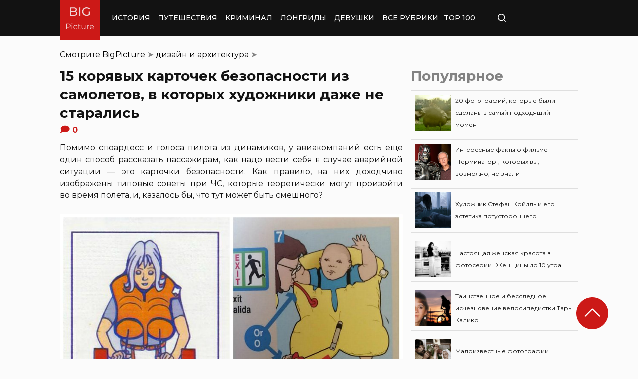

--- FILE ---
content_type: text/html; charset=UTF-8
request_url: https://bigpicture.ru/15-koryavyh-kartochek-bezopasnosti-iz-sam/
body_size: 28494
content:
<!DOCTYPE html>
<html lang="ru" class="no-js">
<head><meta charset="UTF-8"><script>if(navigator.userAgent.match(/MSIE|Internet Explorer/i)||navigator.userAgent.match(/Trident\/7\..*?rv:11/i)){var href=document.location.href;if(!href.match(/[?&]nowprocket/)){if(href.indexOf("?")==-1){if(href.indexOf("#")==-1){document.location.href=href+"?nowprocket=1"}else{document.location.href=href.replace("#","?nowprocket=1#")}}else{if(href.indexOf("#")==-1){document.location.href=href+"&nowprocket=1"}else{document.location.href=href.replace("#","&nowprocket=1#")}}}}</script><script>class RocketLazyLoadScripts{constructor(e){this.triggerEvents=e,this.eventOptions={passive:!0},this.userEventListener=this.triggerListener.bind(this),this.delayedScripts={normal:[],async:[],defer:[]},this.allJQueries=[]}_addUserInteractionListener(e){this.triggerEvents.forEach((t=>window.addEventListener(t,e.userEventListener,e.eventOptions)))}_removeUserInteractionListener(e){this.triggerEvents.forEach((t=>window.removeEventListener(t,e.userEventListener,e.eventOptions)))}triggerListener(){this._removeUserInteractionListener(this),"loading"===document.readyState?document.addEventListener("DOMContentLoaded",this._loadEverythingNow.bind(this)):this._loadEverythingNow()}async _loadEverythingNow(){this._delayEventListeners(),this._delayJQueryReady(this),this._handleDocumentWrite(),this._registerAllDelayedScripts(),this._preloadAllScripts(),await this._loadScriptsFromList(this.delayedScripts.normal),await this._loadScriptsFromList(this.delayedScripts.defer),await this._loadScriptsFromList(this.delayedScripts.async),await this._triggerDOMContentLoaded(),await this._triggerWindowLoad(),window.dispatchEvent(new Event("rocket-allScriptsLoaded"))}_registerAllDelayedScripts(){document.querySelectorAll("script[type=rocketlazyloadscript]").forEach((e=>{e.hasAttribute("src")?e.hasAttribute("async")&&!1!==e.async?this.delayedScripts.async.push(e):e.hasAttribute("defer")&&!1!==e.defer||"module"===e.getAttribute("data-rocket-type")?this.delayedScripts.defer.push(e):this.delayedScripts.normal.push(e):this.delayedScripts.normal.push(e)}))}async _transformScript(e){return await this._requestAnimFrame(),new Promise((t=>{const n=document.createElement("script");let r;[...e.attributes].forEach((e=>{let t=e.nodeName;"type"!==t&&("data-rocket-type"===t&&(t="type",r=e.nodeValue),n.setAttribute(t,e.nodeValue))})),e.hasAttribute("src")?(n.addEventListener("load",t),n.addEventListener("error",t)):(n.text=e.text,t()),e.parentNode.replaceChild(n,e)}))}async _loadScriptsFromList(e){const t=e.shift();return t?(await this._transformScript(t),this._loadScriptsFromList(e)):Promise.resolve()}_preloadAllScripts(){var e=document.createDocumentFragment();[...this.delayedScripts.normal,...this.delayedScripts.defer,...this.delayedScripts.async].forEach((t=>{const n=t.getAttribute("src");if(n){const t=document.createElement("link");t.href=n,t.rel="preload",t.as="script",e.appendChild(t)}})),document.head.appendChild(e)}_delayEventListeners(){let e={};function t(t,n){!function(t){function n(n){return e[t].eventsToRewrite.indexOf(n)>=0?"rocket-"+n:n}e[t]||(e[t]={originalFunctions:{add:t.addEventListener,remove:t.removeEventListener},eventsToRewrite:[]},t.addEventListener=function(){arguments[0]=n(arguments[0]),e[t].originalFunctions.add.apply(t,arguments)},t.removeEventListener=function(){arguments[0]=n(arguments[0]),e[t].originalFunctions.remove.apply(t,arguments)})}(t),e[t].eventsToRewrite.push(n)}function n(e,t){let n=e[t];Object.defineProperty(e,t,{get:()=>n||function(){},set(r){e["rocket"+t]=n=r}})}t(document,"DOMContentLoaded"),t(window,"DOMContentLoaded"),t(window,"load"),t(window,"pageshow"),t(document,"readystatechange"),n(document,"onreadystatechange"),n(window,"onload"),n(window,"onpageshow")}_delayJQueryReady(e){let t=window.jQuery;Object.defineProperty(window,"jQuery",{get:()=>t,set(n){if(n&&n.fn&&!e.allJQueries.includes(n)){n.fn.ready=n.fn.init.prototype.ready=function(t){e.domReadyFired?t.bind(document)(n):document.addEventListener("rocket-DOMContentLoaded",(()=>t.bind(document)(n)))};const t=n.fn.on;n.fn.on=n.fn.init.prototype.on=function(){if(this[0]===window){function e(e){return e.split(" ").map((e=>"load"===e||0===e.indexOf("load.")?"rocket-jquery-load":e)).join(" ")}"string"==typeof arguments[0]||arguments[0]instanceof String?arguments[0]=e(arguments[0]):"object"==typeof arguments[0]&&Object.keys(arguments[0]).forEach((t=>{delete Object.assign(arguments[0],{[e(t)]:arguments[0][t]})[t]}))}return t.apply(this,arguments),this},e.allJQueries.push(n)}t=n}})}async _triggerDOMContentLoaded(){this.domReadyFired=!0,await this._requestAnimFrame(),document.dispatchEvent(new Event("rocket-DOMContentLoaded")),await this._requestAnimFrame(),window.dispatchEvent(new Event("rocket-DOMContentLoaded")),await this._requestAnimFrame(),document.dispatchEvent(new Event("rocket-readystatechange")),await this._requestAnimFrame(),document.rocketonreadystatechange&&document.rocketonreadystatechange()}async _triggerWindowLoad(){await this._requestAnimFrame(),window.dispatchEvent(new Event("rocket-load")),await this._requestAnimFrame(),window.rocketonload&&window.rocketonload(),await this._requestAnimFrame(),this.allJQueries.forEach((e=>e(window).trigger("rocket-jquery-load"))),window.dispatchEvent(new Event("rocket-pageshow")),await this._requestAnimFrame(),window.rocketonpageshow&&window.rocketonpageshow()}_handleDocumentWrite(){const e=new Map;document.write=document.writeln=function(t){const n=document.currentScript,r=document.createRange(),i=n.parentElement;let o=e.get(n);void 0===o&&(o=n.nextSibling,e.set(n,o));const a=document.createDocumentFragment();r.setStart(a,0),a.appendChild(r.createContextualFragment(t)),i.insertBefore(a,o)}}async _requestAnimFrame(){return new Promise((e=>requestAnimationFrame(e)))}static run(){const e=new RocketLazyLoadScripts(["keydown","mousemove","touchmove","touchstart","touchend","wheel"]);e._addUserInteractionListener(e)}}RocketLazyLoadScripts.run();</script>
    
    <meta http-equiv="X-UA-Compatible" content="IE=edge">
    <meta name="viewport" content="width=device-width, initial-scale=1.0">
    <link rel="icon" type="image/png" href="https://bigpicture.ru/wp-content/themes/bigpicture-new/assets/img/favicon.png">

	<meta name='robots' content='index, follow, max-image-preview:large, max-snippet:-1, max-video-preview:-1' />

	
	<title>15 корявых карточек безопасности из самолетов, в которых художники даже не старались &#187; BigPicture.ru</title><style id="rocket-critical-css">.aligncenter{clear:both}html,body,div,span,iframe,h1,h2,p,a,img,ul,li,form,header,nav{margin:0;padding:0;border:0;font-size:100%;vertical-align:baseline}:focus{outline:0}*{outline:none!important;-webkit-box-sizing:border-box!important;box-sizing:border-box!important}header,nav{display:block}body{line-height:1}ul{list-style:none}html{font-size:100%;-webkit-text-size-adjust:100%;-ms-text-size-adjust:100%}img{border:0;-ms-interpolation-mode:bicubic}form{margin:0}button,input{font-size:100%;margin:0;vertical-align:baseline;*vertical-align:middle}button,input{line-height:normal}button{text-transform:none}button{-webkit-appearance:button;*overflow:visible}button::-moz-focus-inner,input::-moz-focus-inner{border:0;padding:0}html,button,input{color:#414141}img{vertical-align:middle}.fix{width:100%;max-width:1040px;margin:0 auto}body{background:#f2f2f245}*{-webkit-box-sizing:border-box!important;box-sizing:border-box!important;-webkit-font-smoothing:antialiased;-moz-osx-font-smoothing:grayscale;color:#121212;font-family:'Montserrat',sans-serif;-moz-text-size-adjust:none;-webkit-text-size-adjust:none;-ms-text-size-adjust:none;outline:none!important}a{text-decoration:none}h1,.h1{font-weight:bold;font-size:24px;line-height:133%;text-align:left}h2{font-weight:bold;font-size:20px;line-height:150%}.header{background:#121212;max-height:72px;z-index:2;position:relative}.header_side{-webkit-box-align:center;-ms-flex-align:center;align-items:center;display:-webkit-box;display:-ms-flexbox;display:flex;height:100%}.header .fix{display:-webkit-box;display:-ms-flexbox;display:flex;height:72px;-webkit-box-align:center;-ms-flex-align:center;align-items:center;position:relative;background:inherit}.header_logo{height:80px;width:80px;min-width:80px;-ms-flex-item-align:start;align-self:flex-start;margin-right:24px}.header_logo img{width:100%;height:auto}@media (min-width:1041px){.header_menu{display:flex}}.header_menu ul{display:-webkit-box;display:-ms-flexbox;display:flex;-webkit-box-align:center;-ms-flex-align:center;align-items:center}.header_menu ul li:not(:last-child){margin-right:16px}.header_menu ul li a{color:#FFFFFF;font-weight:500;font-size:14px;line-height:171%;position:relative;white-space:nowrap;display:block;padding:25px 0;text-transform:uppercase}@media (min-width:1041px){.header_menu ul li a:not(.nohover):before{content:'';position:absolute;left:50%;-webkit-transform:translateX(-50%);transform:translateX(-50%);bottom:0;width:0;border-bottom:4px solid #F06313;opacity:0}}.header .additional_link{width:84px;height:100%;display:-webkit-box;display:-ms-flexbox;display:flex;-webkit-box-pack:center;-ms-flex-pack:center;justify-content:center;-webkit-box-align:center;-ms-flex-align:center;align-items:center}.header_search{padding-left:21px;height:32px;border-left:1px solid #4B4B4B;display:-webkit-box;display:-ms-flexbox;display:flex;margin-left:14px;-webkit-box-align:center;-ms-flex-align:center;align-items:center}.header_search_icon{height:16px;width:16px;min-width:16px}.header_search__search_icon{opacity:1}.header_search__close_icon{opacity:0}.search_form{position:absolute;left:0;top:0;z-index:-1;background:#121212;height:100%;display:-webkit-box;display:-ms-flexbox;display:flex;padding:20px;width:100%}.search_form input{background-color:#2e2e2e;color:#fff;font-weight:500;font-size:14px;line-height:24px;border:none;width:85%;display:-webkit-box;display:-ms-flexbox;display:flex;-webkit-box-align:center;-ms-flex-align:center;align-items:center;padding:10px 5px}.search_form button{background:#CC1917;font-weight:500;font-size:14px;display:-webkit-box;display:-ms-flexbox;display:flex;-webkit-box-align:center;-ms-flex-align:center;align-items:center;-webkit-box-pack:center;-ms-flex-pack:center;justify-content:center;line-height:24px;border:none;color:#FFFFFF;width:15%;padding:10px 5px}.hamb{min-width:16px;left:0;width:16px;height:12px;position:relative;-webkit-transform:rotate(0deg);transform:rotate(0deg);display:none;z-index:8}.hamb span{display:block;position:absolute;height:2px;width:100%;background:#FFFFFF;border-radius:1px;opacity:1;left:0;-webkit-transform:rotate(0deg);transform:rotate(0deg)}.hamb span:nth-child(1){top:0}.hamb span:nth-child(2),.hamb span:nth-child(3){top:50%;margin-top:-1px}.hamb span:nth-child(4){bottom:0}.article{font-size:14px;line-height:1.5;font-style:normal;font-weight:normal;display:-webkit-box;display:-ms-flexbox;display:flex;-webkit-box-align:start;-ms-flex-align:start;align-items:flex-start;margin-bottom:72px;margin-top:72px}.article__left_side{max-width:calc(100% - (336px + 16px));flex:2.048}.article__right_side{margin-left:16px;width:100%;flex:1;position:relative}.article__right_side .h1{color:#828282;margin-bottom:16px}.article__right_side .small_cards{margin-bottom:24px}.article__right_side .small_cards__item{padding:8px;display:-webkit-box;display:-ms-flexbox;display:flex;-webkit-box-align:center;-ms-flex-align:center;align-items:center;border:1px solid #DFDFDF;position:relative;text-decoration:none}.article__right_side .small_cards__item:not(:last-child){margin-bottom:8px}.article__right_side .small_cards__item .image{display:inline-block;width:72px;min-width:72px;height:72px;margin-right:8px}.article__right_side .small_cards__item .image img{width:100%;height:100%;-o-object-fit:cover;object-fit:cover;-o-object-position:center;object-position:center}.article__right_side .small_cards__item .title{font-size:12px;line-height:24px}.article p{font-size:16px;line-height:24px;font-style:normal;font-weight:400;margin-bottom:25px;text-align:justify}.article .p span{display:inherit}.article img{max-width:100%;height:auto}.article h1,.article .h1{font-weight:bold;font-size:28px;margin-bottom:32px}.article h2{font-weight:bold;font-size:22px;line-height:160%;margin-bottom:1em;margin-top:1em}.article a,.article a:visited{-webkit-text-decoration-line:underline;text-decoration-line:underline;color:#F06313}.article__left_side img{display:block;margin:10px 0}img.image_full_width{width:100%}#button_up{width:64px;height:64px;position:fixed;outline:none;right:60px;bottom:60px}.article__right_side .h1{margin-bottom:15px;margin-top:0}@media (max-width:1040px){.fix{width:90%}.hamb{display:inline-block;margin-left:24px}.mobile_menu.header_side{position:absolute;left:0;width:100%;background:#1B1B1B;-webkit-box-orient:vertical;-webkit-box-direction:normal;-ms-flex-direction:column;flex-direction:column;-webkit-box-align:center;-ms-flex-align:center;align-items:center;top:100%;z-index:-1;height:auto;-webkit-transform:translateY(-150%);transform:translateY(-150%)}.header{max-height:64px}.header_logo{width:72px;min-width:72px;height:72px}.header .fix{-webkit-box-pack:justify;-ms-flex-pack:justify;justify-content:space-between;height:64px}.header .fix:before,.header .fix:after{content:'';background:inherit;top:0;bottom:0;width:5vw;position:absolute}.header .fix:before{right:100%}.header .fix:after{left:100%}.header_search{border:none;padding:0;margin:0}.header_menu{width:100%}.header_menu ul{-webkit-box-orient:vertical;-webkit-box-direction:normal;-ms-flex-direction:column;flex-direction:column;-webkit-box-align:center;-ms-flex-align:center;align-items:center;background:#1B1B1B;padding-top:16px;width:100vw;margin-left:-5vw}.header_menu ul li{width:inherit}.header_menu ul li:not(:last-child){margin-right:0}.header_menu ul li a{padding:17px 0;text-align:center;background:#1B1B1B;width:inherit;display:-webkit-box;display:-ms-flexbox;display:flex;-webkit-box-align:center;-ms-flex-align:center;align-items:center;-webkit-box-pack:center;-ms-flex-pack:center;justify-content:center}.header .additional_link{height:auto;min-height:72px;margin:0;position:relative;background:#1B1B1B;width:100vw;display:-webkit-box;display:-ms-flexbox;display:flex;-webkit-box-orient:vertical;-webkit-box-direction:normal;-ms-flex-direction:column;flex-direction:column}.article__right_side{display:none}.article__left_side{max-width:100%}.article{margin:56px 0}}@media (max-width:660px){#button_up{display:none!important}.header{max-height:56px}.header .fix{height:56px}.header_logo{width:64px;min-width:64px;height:64px}}.article{margin-top:0px}#breadcrumbs{margin-top:50px;margin-bottom:16px}#breadcrumbs span{color:#828282}#breadcrumbs a{text-decoration:none;color:#000}.single #breadcrumbs .breadcrumb_last{display:none}#button_up{z-index:100}.origin_post{font-size:16px;line-height:24px;font-style:normal;font-weight:400;text-align:justify}</style><link rel="preload" as="style" href="https://fonts.googleapis.com/css2?family=Montserrat%3Aital%2Cwght%400%2C400%3B0%2C500%3B0%2C600%3B0%2C700%3B1%2C400%3B1%2C500&#038;ver=4a623c01403b6241a15e72195e745b4e&#038;display=swap" /><link rel="stylesheet" href="https://fonts.googleapis.com/css2?family=Montserrat%3Aital%2Cwght%400%2C400%3B0%2C500%3B0%2C600%3B0%2C700%3B1%2C400%3B1%2C500&#038;ver=4a623c01403b6241a15e72195e745b4e&#038;display=swap" media="print" onload="this.media='all'" /><noscript><link rel="preload" href="https://fonts.googleapis.com/css2?family=Montserrat%3Aital%2Cwght%400%2C400%3B0%2C500%3B0%2C600%3B0%2C700%3B1%2C400%3B1%2C500&#038;ver=4a623c01403b6241a15e72195e745b4e&#038;display=swap" data-rocket-async="style" as="style" onload="this.onload=null;this.rel='stylesheet'" /></noscript>
	<meta name="description" content="Некоторые авиакомпании решили сэкономить на дизайне и пригласили для иллюстрирования карточек безопасности художников-халтурщиков. И тут начинается самое смешное..." />
	<link rel="canonical" href="https://bigpicture.ru/15-koryavyh-kartochek-bezopasnosti-iz-sam/" />
	<meta property="og:locale" content="ru_RU" />
	<meta property="og:type" content="article" />
	<meta property="og:title" content="15 корявых карточек безопасности из самолетов, в которых художники даже не старались" />
	<meta property="og:description" content="Помимо стюардесс и голоса пилота из динамиков, у авиакомпаний есть еще один способ рассказать пассажирам, как надо вести себя в случае аварийной" />
	<meta property="og:url" content="https://bigpicture.ru/15-koryavyh-kartochek-bezopasnosti-iz-sam/" />
	<meta property="og:site_name" content="БигПикча НОВОСТИ В ФОТОГРАФИЯХ" />
	<meta property="article:author" content="phiesta" />
	<meta property="article:published_time" content="2025-07-07T13:20:00+00:00" />
	<meta property="og:image" content="https://bigpicture.ru/wp-content/uploads/2020/02/новый-коллаж-5.jpg" />
	<meta property="og:image:width" content="700" />
	<meta property="og:image:height" content="379" />
	<meta property="og:image:type" content="image/jpeg" />
	<meta name="author" content="phiesta" />
	<meta name="twitter:card" content="summary_large_image" />
	<meta name="twitter:label1" content="Написано автором" />
	<meta name="twitter:data1" content="phiesta" />
	<script type="application/ld+json" class="yoast-schema-graph">{"@context":"https://schema.org","@graph":[{"@type":"Article","@id":"https://bigpicture.ru/15-koryavyh-kartochek-bezopasnosti-iz-sam/#article","isPartOf":{"@id":"https://bigpicture.ru/15-koryavyh-kartochek-bezopasnosti-iz-sam/"},"author":{"name":"phiesta","@id":"https://bigpicture.ru/#/schema/person/79f9dc793b37e34b38f3df32d147d823"},"headline":"15 корявых карточек безопасности из самолетов, в которых художники даже не старались","datePublished":"2025-07-07T13:20:00+00:00","dateModified":"2025-07-07T13:20:00+00:00","mainEntityOfPage":{"@id":"https://bigpicture.ru/15-koryavyh-kartochek-bezopasnosti-iz-sam/"},"wordCount":269,"publisher":{"@id":"https://bigpicture.ru/#organization"},"image":{"@id":"https://bigpicture.ru/15-koryavyh-kartochek-bezopasnosti-iz-sam/#primaryimage"},"thumbnailUrl":"https://bigpicture.ru/wp-content/uploads/2020/02/13-1730-269877195.jpg","keywords":["безопасность","самолет","художники"],"articleSection":["дизайн и архитектура","мир","позитив"],"inLanguage":"ru-RU"},{"@type":"WebPage","@id":"https://bigpicture.ru/15-koryavyh-kartochek-bezopasnosti-iz-sam/","url":"https://bigpicture.ru/15-koryavyh-kartochek-bezopasnosti-iz-sam/","name":"15 корявых карточек безопасности из самолетов, в которых художники даже не старались &#187; BigPicture.ru","isPartOf":{"@id":"https://bigpicture.ru/#website"},"primaryImageOfPage":{"@id":"https://bigpicture.ru/15-koryavyh-kartochek-bezopasnosti-iz-sam/#primaryimage"},"image":{"@id":"https://bigpicture.ru/15-koryavyh-kartochek-bezopasnosti-iz-sam/#primaryimage"},"thumbnailUrl":"https://bigpicture.ru/wp-content/uploads/2020/02/13-1730-269877195.jpg","datePublished":"2025-07-07T13:20:00+00:00","dateModified":"2025-07-07T13:20:00+00:00","description":"Помимо стюардесс и голоса пилота из динамиков, у авиакомпаний есть еще один способ рассказать пассажирам, как надо вести себя в случае аварийной","breadcrumb":{"@id":"https://bigpicture.ru/15-koryavyh-kartochek-bezopasnosti-iz-sam/#breadcrumb"},"inLanguage":"ru-RU","potentialAction":[{"@type":"ReadAction","target":["https://bigpicture.ru/15-koryavyh-kartochek-bezopasnosti-iz-sam/"]}]},{"@type":"ImageObject","inLanguage":"ru-RU","@id":"https://bigpicture.ru/15-koryavyh-kartochek-bezopasnosti-iz-sam/#primaryimage","url":"https://bigpicture.ru/wp-content/uploads/2020/02/13-1730-269877195.jpg","contentUrl":"https://bigpicture.ru/wp-content/uploads/2020/02/13-1730-269877195.jpg","width":700,"height":379},{"@type":"BreadcrumbList","@id":"https://bigpicture.ru/15-koryavyh-kartochek-bezopasnosti-iz-sam/#breadcrumb","itemListElement":[{"@type":"ListItem","position":1,"name":"BigPicture","item":"https://bigpicture.ru/"},{"@type":"ListItem","position":2,"name":"дизайн и архитектура","item":"https://bigpicture.ru/category/dizayn/"},{"@type":"ListItem","position":3,"name":"15 корявых карточек безопасности из самолетов, в которых художники даже не старались"}]},{"@type":"WebSite","@id":"https://bigpicture.ru/#website","url":"https://bigpicture.ru/","name":"БигПикча НОВОСТИ В ФОТОГРАФИЯХ","description":"Фоторепортажи, фотопроекты, полезные статьи, интересные истории, лонгриды, тесты, мемы","publisher":{"@id":"https://bigpicture.ru/#organization"},"potentialAction":[{"@type":"SearchAction","target":{"@type":"EntryPoint","urlTemplate":"https://bigpicture.ru/?s={search_term_string}"},"query-input":"required name=search_term_string"}],"inLanguage":"ru-RU"},{"@type":"Organization","@id":"https://bigpicture.ru/#organization","name":"BigPicture.ru Новости в фотографиях","url":"https://bigpicture.ru/","logo":{"@type":"ImageObject","inLanguage":"ru-RU","@id":"https://bigpicture.ru/#/schema/logo/image/","url":"https://bigpicture.ru/wp-content/uploads/2021/10/bigpicture_ru_bigpiclogo.png","contentUrl":"https://bigpicture.ru/wp-content/uploads/2021/10/bigpicture_ru_bigpiclogo.png","width":989,"height":689,"caption":"BigPicture.ru Новости в фотографиях"},"image":{"@id":"https://bigpicture.ru/#/schema/logo/image/"}},{"@type":"Person","@id":"https://bigpicture.ru/#/schema/person/79f9dc793b37e34b38f3df32d147d823","name":"phiesta","image":{"@type":"ImageObject","inLanguage":"ru-RU","@id":"https://bigpicture.ru/#/schema/person/image/","url":"https://secure.gravatar.com/avatar/b318a7d58a7e633b6bd20dce33175c71a098fb0308503b74243a8bf128f70327?s=96&d=mm&r=g","contentUrl":"https://secure.gravatar.com/avatar/b318a7d58a7e633b6bd20dce33175c71a098fb0308503b74243a8bf128f70327?s=96&d=mm&r=g","caption":"phiesta"},"sameAs":["phiesta"]}]}</script>
	


<link rel='dns-prefetch' href='//fonts.googleapis.com' />
<link href='https://fonts.gstatic.com' crossorigin rel='preconnect' />
<link rel="alternate" title="oEmbed (JSON)" type="application/json+oembed" href="https://bigpicture.ru/wp-json/oembed/1.0/embed?url=https%3A%2F%2Fbigpicture.ru%2F15-koryavyh-kartochek-bezopasnosti-iz-sam%2F" />
<link rel="alternate" title="oEmbed (XML)" type="text/xml+oembed" href="https://bigpicture.ru/wp-json/oembed/1.0/embed?url=https%3A%2F%2Fbigpicture.ru%2F15-koryavyh-kartochek-bezopasnosti-iz-sam%2F&#038;format=xml" />
<style id='wp-img-auto-sizes-contain-inline-css' type='text/css'>
img:is([sizes=auto i],[sizes^="auto," i]){contain-intrinsic-size:3000px 1500px}
/*# sourceURL=wp-img-auto-sizes-contain-inline-css */
</style>
<style id='wp-emoji-styles-inline-css' type='text/css'>

	img.wp-smiley, img.emoji {
		display: inline !important;
		border: none !important;
		box-shadow: none !important;
		height: 1em !important;
		width: 1em !important;
		margin: 0 0.07em !important;
		vertical-align: -0.1em !important;
		background: none !important;
		padding: 0 !important;
	}
/*# sourceURL=wp-emoji-styles-inline-css */
</style>
<style id='wp-block-library-inline-css' type='text/css'>
:root{--wp-block-synced-color:#7a00df;--wp-block-synced-color--rgb:122,0,223;--wp-bound-block-color:var(--wp-block-synced-color);--wp-editor-canvas-background:#ddd;--wp-admin-theme-color:#007cba;--wp-admin-theme-color--rgb:0,124,186;--wp-admin-theme-color-darker-10:#006ba1;--wp-admin-theme-color-darker-10--rgb:0,107,160.5;--wp-admin-theme-color-darker-20:#005a87;--wp-admin-theme-color-darker-20--rgb:0,90,135;--wp-admin-border-width-focus:2px}@media (min-resolution:192dpi){:root{--wp-admin-border-width-focus:1.5px}}.wp-element-button{cursor:pointer}:root .has-very-light-gray-background-color{background-color:#eee}:root .has-very-dark-gray-background-color{background-color:#313131}:root .has-very-light-gray-color{color:#eee}:root .has-very-dark-gray-color{color:#313131}:root .has-vivid-green-cyan-to-vivid-cyan-blue-gradient-background{background:linear-gradient(135deg,#00d084,#0693e3)}:root .has-purple-crush-gradient-background{background:linear-gradient(135deg,#34e2e4,#4721fb 50%,#ab1dfe)}:root .has-hazy-dawn-gradient-background{background:linear-gradient(135deg,#faaca8,#dad0ec)}:root .has-subdued-olive-gradient-background{background:linear-gradient(135deg,#fafae1,#67a671)}:root .has-atomic-cream-gradient-background{background:linear-gradient(135deg,#fdd79a,#004a59)}:root .has-nightshade-gradient-background{background:linear-gradient(135deg,#330968,#31cdcf)}:root .has-midnight-gradient-background{background:linear-gradient(135deg,#020381,#2874fc)}:root{--wp--preset--font-size--normal:16px;--wp--preset--font-size--huge:42px}.has-regular-font-size{font-size:1em}.has-larger-font-size{font-size:2.625em}.has-normal-font-size{font-size:var(--wp--preset--font-size--normal)}.has-huge-font-size{font-size:var(--wp--preset--font-size--huge)}.has-text-align-center{text-align:center}.has-text-align-left{text-align:left}.has-text-align-right{text-align:right}.has-fit-text{white-space:nowrap!important}#end-resizable-editor-section{display:none}.aligncenter{clear:both}.items-justified-left{justify-content:flex-start}.items-justified-center{justify-content:center}.items-justified-right{justify-content:flex-end}.items-justified-space-between{justify-content:space-between}.screen-reader-text{border:0;clip-path:inset(50%);height:1px;margin:-1px;overflow:hidden;padding:0;position:absolute;width:1px;word-wrap:normal!important}.screen-reader-text:focus{background-color:#ddd;clip-path:none;color:#444;display:block;font-size:1em;height:auto;left:5px;line-height:normal;padding:15px 23px 14px;text-decoration:none;top:5px;width:auto;z-index:100000}html :where(.has-border-color){border-style:solid}html :where([style*=border-top-color]){border-top-style:solid}html :where([style*=border-right-color]){border-right-style:solid}html :where([style*=border-bottom-color]){border-bottom-style:solid}html :where([style*=border-left-color]){border-left-style:solid}html :where([style*=border-width]){border-style:solid}html :where([style*=border-top-width]){border-top-style:solid}html :where([style*=border-right-width]){border-right-style:solid}html :where([style*=border-bottom-width]){border-bottom-style:solid}html :where([style*=border-left-width]){border-left-style:solid}html :where(img[class*=wp-image-]){height:auto;max-width:100%}:where(figure){margin:0 0 1em}html :where(.is-position-sticky){--wp-admin--admin-bar--position-offset:var(--wp-admin--admin-bar--height,0px)}@media screen and (max-width:600px){html :where(.is-position-sticky){--wp-admin--admin-bar--position-offset:0px}}

/*# sourceURL=wp-block-library-inline-css */
</style><style id='global-styles-inline-css' type='text/css'>
:root{--wp--preset--aspect-ratio--square: 1;--wp--preset--aspect-ratio--4-3: 4/3;--wp--preset--aspect-ratio--3-4: 3/4;--wp--preset--aspect-ratio--3-2: 3/2;--wp--preset--aspect-ratio--2-3: 2/3;--wp--preset--aspect-ratio--16-9: 16/9;--wp--preset--aspect-ratio--9-16: 9/16;--wp--preset--color--black: #000000;--wp--preset--color--cyan-bluish-gray: #abb8c3;--wp--preset--color--white: #ffffff;--wp--preset--color--pale-pink: #f78da7;--wp--preset--color--vivid-red: #cf2e2e;--wp--preset--color--luminous-vivid-orange: #ff6900;--wp--preset--color--luminous-vivid-amber: #fcb900;--wp--preset--color--light-green-cyan: #7bdcb5;--wp--preset--color--vivid-green-cyan: #00d084;--wp--preset--color--pale-cyan-blue: #8ed1fc;--wp--preset--color--vivid-cyan-blue: #0693e3;--wp--preset--color--vivid-purple: #9b51e0;--wp--preset--gradient--vivid-cyan-blue-to-vivid-purple: linear-gradient(135deg,rgb(6,147,227) 0%,rgb(155,81,224) 100%);--wp--preset--gradient--light-green-cyan-to-vivid-green-cyan: linear-gradient(135deg,rgb(122,220,180) 0%,rgb(0,208,130) 100%);--wp--preset--gradient--luminous-vivid-amber-to-luminous-vivid-orange: linear-gradient(135deg,rgb(252,185,0) 0%,rgb(255,105,0) 100%);--wp--preset--gradient--luminous-vivid-orange-to-vivid-red: linear-gradient(135deg,rgb(255,105,0) 0%,rgb(207,46,46) 100%);--wp--preset--gradient--very-light-gray-to-cyan-bluish-gray: linear-gradient(135deg,rgb(238,238,238) 0%,rgb(169,184,195) 100%);--wp--preset--gradient--cool-to-warm-spectrum: linear-gradient(135deg,rgb(74,234,220) 0%,rgb(151,120,209) 20%,rgb(207,42,186) 40%,rgb(238,44,130) 60%,rgb(251,105,98) 80%,rgb(254,248,76) 100%);--wp--preset--gradient--blush-light-purple: linear-gradient(135deg,rgb(255,206,236) 0%,rgb(152,150,240) 100%);--wp--preset--gradient--blush-bordeaux: linear-gradient(135deg,rgb(254,205,165) 0%,rgb(254,45,45) 50%,rgb(107,0,62) 100%);--wp--preset--gradient--luminous-dusk: linear-gradient(135deg,rgb(255,203,112) 0%,rgb(199,81,192) 50%,rgb(65,88,208) 100%);--wp--preset--gradient--pale-ocean: linear-gradient(135deg,rgb(255,245,203) 0%,rgb(182,227,212) 50%,rgb(51,167,181) 100%);--wp--preset--gradient--electric-grass: linear-gradient(135deg,rgb(202,248,128) 0%,rgb(113,206,126) 100%);--wp--preset--gradient--midnight: linear-gradient(135deg,rgb(2,3,129) 0%,rgb(40,116,252) 100%);--wp--preset--font-size--small: 13px;--wp--preset--font-size--medium: 20px;--wp--preset--font-size--large: 36px;--wp--preset--font-size--x-large: 42px;--wp--preset--spacing--20: 0.44rem;--wp--preset--spacing--30: 0.67rem;--wp--preset--spacing--40: 1rem;--wp--preset--spacing--50: 1.5rem;--wp--preset--spacing--60: 2.25rem;--wp--preset--spacing--70: 3.38rem;--wp--preset--spacing--80: 5.06rem;--wp--preset--shadow--natural: 6px 6px 9px rgba(0, 0, 0, 0.2);--wp--preset--shadow--deep: 12px 12px 50px rgba(0, 0, 0, 0.4);--wp--preset--shadow--sharp: 6px 6px 0px rgba(0, 0, 0, 0.2);--wp--preset--shadow--outlined: 6px 6px 0px -3px rgb(255, 255, 255), 6px 6px rgb(0, 0, 0);--wp--preset--shadow--crisp: 6px 6px 0px rgb(0, 0, 0);}:where(.is-layout-flex){gap: 0.5em;}:where(.is-layout-grid){gap: 0.5em;}body .is-layout-flex{display: flex;}.is-layout-flex{flex-wrap: wrap;align-items: center;}.is-layout-flex > :is(*, div){margin: 0;}body .is-layout-grid{display: grid;}.is-layout-grid > :is(*, div){margin: 0;}:where(.wp-block-columns.is-layout-flex){gap: 2em;}:where(.wp-block-columns.is-layout-grid){gap: 2em;}:where(.wp-block-post-template.is-layout-flex){gap: 1.25em;}:where(.wp-block-post-template.is-layout-grid){gap: 1.25em;}.has-black-color{color: var(--wp--preset--color--black) !important;}.has-cyan-bluish-gray-color{color: var(--wp--preset--color--cyan-bluish-gray) !important;}.has-white-color{color: var(--wp--preset--color--white) !important;}.has-pale-pink-color{color: var(--wp--preset--color--pale-pink) !important;}.has-vivid-red-color{color: var(--wp--preset--color--vivid-red) !important;}.has-luminous-vivid-orange-color{color: var(--wp--preset--color--luminous-vivid-orange) !important;}.has-luminous-vivid-amber-color{color: var(--wp--preset--color--luminous-vivid-amber) !important;}.has-light-green-cyan-color{color: var(--wp--preset--color--light-green-cyan) !important;}.has-vivid-green-cyan-color{color: var(--wp--preset--color--vivid-green-cyan) !important;}.has-pale-cyan-blue-color{color: var(--wp--preset--color--pale-cyan-blue) !important;}.has-vivid-cyan-blue-color{color: var(--wp--preset--color--vivid-cyan-blue) !important;}.has-vivid-purple-color{color: var(--wp--preset--color--vivid-purple) !important;}.has-black-background-color{background-color: var(--wp--preset--color--black) !important;}.has-cyan-bluish-gray-background-color{background-color: var(--wp--preset--color--cyan-bluish-gray) !important;}.has-white-background-color{background-color: var(--wp--preset--color--white) !important;}.has-pale-pink-background-color{background-color: var(--wp--preset--color--pale-pink) !important;}.has-vivid-red-background-color{background-color: var(--wp--preset--color--vivid-red) !important;}.has-luminous-vivid-orange-background-color{background-color: var(--wp--preset--color--luminous-vivid-orange) !important;}.has-luminous-vivid-amber-background-color{background-color: var(--wp--preset--color--luminous-vivid-amber) !important;}.has-light-green-cyan-background-color{background-color: var(--wp--preset--color--light-green-cyan) !important;}.has-vivid-green-cyan-background-color{background-color: var(--wp--preset--color--vivid-green-cyan) !important;}.has-pale-cyan-blue-background-color{background-color: var(--wp--preset--color--pale-cyan-blue) !important;}.has-vivid-cyan-blue-background-color{background-color: var(--wp--preset--color--vivid-cyan-blue) !important;}.has-vivid-purple-background-color{background-color: var(--wp--preset--color--vivid-purple) !important;}.has-black-border-color{border-color: var(--wp--preset--color--black) !important;}.has-cyan-bluish-gray-border-color{border-color: var(--wp--preset--color--cyan-bluish-gray) !important;}.has-white-border-color{border-color: var(--wp--preset--color--white) !important;}.has-pale-pink-border-color{border-color: var(--wp--preset--color--pale-pink) !important;}.has-vivid-red-border-color{border-color: var(--wp--preset--color--vivid-red) !important;}.has-luminous-vivid-orange-border-color{border-color: var(--wp--preset--color--luminous-vivid-orange) !important;}.has-luminous-vivid-amber-border-color{border-color: var(--wp--preset--color--luminous-vivid-amber) !important;}.has-light-green-cyan-border-color{border-color: var(--wp--preset--color--light-green-cyan) !important;}.has-vivid-green-cyan-border-color{border-color: var(--wp--preset--color--vivid-green-cyan) !important;}.has-pale-cyan-blue-border-color{border-color: var(--wp--preset--color--pale-cyan-blue) !important;}.has-vivid-cyan-blue-border-color{border-color: var(--wp--preset--color--vivid-cyan-blue) !important;}.has-vivid-purple-border-color{border-color: var(--wp--preset--color--vivid-purple) !important;}.has-vivid-cyan-blue-to-vivid-purple-gradient-background{background: var(--wp--preset--gradient--vivid-cyan-blue-to-vivid-purple) !important;}.has-light-green-cyan-to-vivid-green-cyan-gradient-background{background: var(--wp--preset--gradient--light-green-cyan-to-vivid-green-cyan) !important;}.has-luminous-vivid-amber-to-luminous-vivid-orange-gradient-background{background: var(--wp--preset--gradient--luminous-vivid-amber-to-luminous-vivid-orange) !important;}.has-luminous-vivid-orange-to-vivid-red-gradient-background{background: var(--wp--preset--gradient--luminous-vivid-orange-to-vivid-red) !important;}.has-very-light-gray-to-cyan-bluish-gray-gradient-background{background: var(--wp--preset--gradient--very-light-gray-to-cyan-bluish-gray) !important;}.has-cool-to-warm-spectrum-gradient-background{background: var(--wp--preset--gradient--cool-to-warm-spectrum) !important;}.has-blush-light-purple-gradient-background{background: var(--wp--preset--gradient--blush-light-purple) !important;}.has-blush-bordeaux-gradient-background{background: var(--wp--preset--gradient--blush-bordeaux) !important;}.has-luminous-dusk-gradient-background{background: var(--wp--preset--gradient--luminous-dusk) !important;}.has-pale-ocean-gradient-background{background: var(--wp--preset--gradient--pale-ocean) !important;}.has-electric-grass-gradient-background{background: var(--wp--preset--gradient--electric-grass) !important;}.has-midnight-gradient-background{background: var(--wp--preset--gradient--midnight) !important;}.has-small-font-size{font-size: var(--wp--preset--font-size--small) !important;}.has-medium-font-size{font-size: var(--wp--preset--font-size--medium) !important;}.has-large-font-size{font-size: var(--wp--preset--font-size--large) !important;}.has-x-large-font-size{font-size: var(--wp--preset--font-size--x-large) !important;}
/*# sourceURL=global-styles-inline-css */
</style>

<style id='classic-theme-styles-inline-css' type='text/css'>
/*! This file is auto-generated */
.wp-block-button__link{color:#fff;background-color:#32373c;border-radius:9999px;box-shadow:none;text-decoration:none;padding:calc(.667em + 2px) calc(1.333em + 2px);font-size:1.125em}.wp-block-file__button{background:#32373c;color:#fff;text-decoration:none}
/*# sourceURL=/wp-includes/css/classic-themes.min.css */
</style>

<link rel='preload'  href='https://bigpicture.ru/wp-content/themes/bigpicture-new/assets/css/reset.css?ver=4a623c01403b6241a15e72195e745b4e' data-rocket-async="style" as="style" onload="this.onload=null;this.rel='stylesheet'" type='text/css' media='all' />
<link rel='preload'  href='https://bigpicture.ru/wp-content/themes/bigpicture-new/assets/css/scroll-pagination.css?ver=4a623c01403b6241a15e72195e745b4e' data-rocket-async="style" as="style" onload="this.onload=null;this.rel='stylesheet'" type='text/css' media='all' />
<link rel='preload'  href='https://bigpicture.ru/wp-content/themes/bigpicture-new/assets/css/style.css?ver=4a623c01403b6241a15e72195e745b4e' data-rocket-async="style" as="style" onload="this.onload=null;this.rel='stylesheet'" type='text/css' media='all' />
<link rel='preload'  href='https://bigpicture.ru/wp-content/themes/bigpicture-new/assets/css/media.css?ver=4a623c01403b6241a15e72195e745b4e' data-rocket-async="style" as="style" onload="this.onload=null;this.rel='stylesheet'" type='text/css' media='all' />
<link rel='preload'  href='https://bigpicture.ru/wp-content/themes/bigpicture-new/assets/css/new-style.css?ver=4a623c01403b6241a15e72195e745b4e' data-rocket-async="style" as="style" onload="this.onload=null;this.rel='stylesheet'" type='text/css' media='all' />
<script type="rocketlazyloadscript" data-rocket-type="text/javascript" src="https://bigpicture.ru/wp-includes/js/jquery/jquery.min.js?ver=3.7.1" id="jquery-core-js" defer></script>
<script type="rocketlazyloadscript" data-rocket-type="text/javascript" src="https://bigpicture.ru/wp-includes/js/jquery/jquery-migrate.min.js?ver=3.4.1" id="jquery-migrate-js" defer></script>
<script type="rocketlazyloadscript" data-rocket-type="text/javascript" src="https://bigpicture.ru/wp-content/themes/bigpicture-new/assets/js/custom-scroll-pagination.js?ver=4a623c01403b6241a15e72195e745b4e" id="bp-scroll-pagination-js" defer></script>
<link rel="https://api.w.org/" href="https://bigpicture.ru/wp-json/" /><link rel="alternate" title="JSON" type="application/json" href="https://bigpicture.ru/wp-json/wp/v2/posts/1277859" />
<noscript><style id="rocket-lazyload-nojs-css">.rll-youtube-player, [data-lazy-src]{display:none !important;}</style></noscript><script type="rocketlazyloadscript">
/*! loadCSS rel=preload polyfill. [c]2017 Filament Group, Inc. MIT License */
(function(w){"use strict";if(!w.loadCSS){w.loadCSS=function(){}}
var rp=loadCSS.relpreload={};rp.support=(function(){var ret;try{ret=w.document.createElement("link").relList.supports("preload")}catch(e){ret=!1}
return function(){return ret}})();rp.bindMediaToggle=function(link){var finalMedia=link.media||"all";function enableStylesheet(){link.media=finalMedia}
if(link.addEventListener){link.addEventListener("load",enableStylesheet)}else if(link.attachEvent){link.attachEvent("onload",enableStylesheet)}
setTimeout(function(){link.rel="stylesheet";link.media="only x"});setTimeout(enableStylesheet,3000)};rp.poly=function(){if(rp.support()){return}
var links=w.document.getElementsByTagName("link");for(var i=0;i<links.length;i++){var link=links[i];if(link.rel==="preload"&&link.getAttribute("as")==="style"&&!link.getAttribute("data-loadcss")){link.setAttribute("data-loadcss",!0);rp.bindMediaToggle(link)}}};if(!rp.support()){rp.poly();var run=w.setInterval(rp.poly,500);if(w.addEventListener){w.addEventListener("load",function(){rp.poly();w.clearInterval(run)})}else if(w.attachEvent){w.attachEvent("onload",function(){rp.poly();w.clearInterval(run)})}}
if(typeof exports!=="undefined"){exports.loadCSS=loadCSS}
else{w.loadCSS=loadCSS}}(typeof global!=="undefined"?global:this))
</script>
                
	<meta name="msvalidate.01" content="94799B5C7926BDAC31607177FF9416A9" /> 
	<meta name='wmail-verification' content='eb76ebdd61020c1fa54691e6e945ee77' /> 
	<meta name="verify-admitad" content="85aa579eea" /> 
	<meta name="pmail-verification" content="1eb65fdd4af620d88b0a184aeda4e8e0">

	<meta name="cmsmagazine" content="4c8ecdd8a707d4bd711f02b2e5b56053" />

    <script type="rocketlazyloadscript">
        var ajaxurl = 'https://bigpicture.ru/wp-admin/admin-ajax.php';
    </script>

            
        <script async type='text/javascript' src="//s.luxcdn.com/t/195490/360_light.js"></script>
        
    </head>
<body class="wp-singular post-template-default single single-post postid-1277859 single-format-standard wp-theme-bigpicture-new">
            
        <script type="rocketlazyloadscript" async src="https://yandex.ru/ads/system/header-bidding.js"></script>
        <script type="rocketlazyloadscript" data-rocket-type="text/javascript" src="https://ads.digitalcaramel.com/js/bigpicture.ru.js" defer></script>
        <script type="rocketlazyloadscript">window.yaContextCb = window.yaContextCb || []</script>
        <script type="rocketlazyloadscript" src="https://yandex.ru/ads/system/context.js" async></script>
        
        
            <script type="rocketlazyloadscript" data-rocket-type="text/javascript" async src="https://relap.io/v7/relap.js" data-relap-token="VbvC8QOH7hPuQ0ZD"></script>
        

        
        
        <script type="rocketlazyloadscript">
        (function(r,G,t){function H(){var a=!1;if(c===c.top)a=e.referrer;else try{a=c.top.location.href}catch(b){a=e.referrer?e.referrer:c.location.href}return a}function I(){var a=!1;if(c===c.top)a=c.location;else try{a=c.top.location.href?c.top.location:!1}catch(b){e.referrer?(a=e,a=a.createElement("a"),a.href=e.referrer):a=c.location}a&&(a=J={href:a.href,host:a.host,hostname:a.hostname,origin:a.origin,pathname:a.pathname,port:a.port,protocol:a.protocol,hash:a.hash,search:a.search});return a}function u(){var a=
        !1;try{a=c.top.document.getElementsByTagName("title")[0].innerHTML}catch(b){}if(!a)try{a=e.getElementsByTagName("title")[0].innerHTML}catch(b){}a&&(a=a.trim().substring(0,256));return a}function z(a){return Object.keys(a).map(function(b){return b+"="+encodeURIComponent(a[b])}).join("&")}function f(a){return"undefined"!=typeof a}function p(a,b){b=f(b)?b:!1;return f(a)?a:b}function A(a,b){return f(b)?(b=Math.pow(10,b),Math.round(a*b)/b):Math.round(a)}function K(a){a=""+a;var b=0,d;for(d=0;d<a.length;d++){var g=
        a.charCodeAt(d);b=(b<<5)-b+g;b|=0}return b}function v(){var a=e.querySelector("script").parentNode;v=function(){return a};return v()}function L(){var a=c;try{a=a.top}catch(g){}var b=!1;try{b=p(a[M])}catch(g){}if(b&&-1!==p(b.contentAlert,-1))a=!!b.contentAlert;else if(b=e,a=null,b){b=b||e;b=b.getElementsByTagName("meta");for(var d=b.length;d--;)if("clickio-content"===p(b[d].name).toLowerCase()&&p(b[d].content)){a="alert"==b[d].content.toLowerCase();break}}return a}function w(){if(h.length&&f(c.yaContextCb)&&
        null!==k.state)for(var a=0;a<h.length;a++)c.yaContextCb.push(h[a]),h.splice(a,1),a--}function q(a){a?l(1):l(0);w();t&&"function"===typeof t&&t(k.state)}function l(a){k.state=a}function B(){var a=L();if(null!==a)return q(!a),!0;a={site_area_id:r};var b=u();b&&(a.title=b);(b=H())&&(a.r=b);(b=I().href)&&(a.l=b);var d=K(z(a));if(f(x[d]))return q(x[d]),!0;var g=!1,m="__lxCstmChk__"+((new Date).getTime()%1E7*100+A(99*Math.random()));c[m]={};c[m].adxAllowed=function(C){g||(g=!0,y&&(clearTimeout(y),y=null),
        x[d]=C,q(C),delete c[m])};a.f=m;a.rt=(new Date).getTime()%1E7*100+A(99*Math.random());var n=e.createElement("script");n.setAttribute("type","text/javascript");n.setAttribute("src","https://luxcdn.com/hbadx/?"+z(a));n.onload=function(){D.removeChild(n)};D.appendChild(n);var y=setTimeout(function(){g||(g=!0,console.log("policy timeout"),q(0),delete c[m])},G)}var e=document,c=window,J=null,M="__lxG__";if(f(c.__clADF__)&&f(c.__clADF__.cmd)&&f(c.__clADF__.cmd.enqueued))return!1;c.__clADF__=c.__clADF__||
        {};var k=c.__clADF__;l(null);k.cmd=k.cmd||[];var h=k.cmd;if(f(Object.defineProperty))Object.defineProperty(h,"enqueued",{enumerable:!1,configurable:!1,writable:!1,value:"static"}),Object.defineProperty(h,"push",{configurable:!0,enumerable:!1,writable:!0,value:function(){var a=Array.prototype.push.apply(this,arguments);w();return a}});else{h.enqueued=!0;var E=function(){w();setTimeout(function(){E()},50)};E()}var F=u(),D=v();l(0);var x={};c.addEventListener("scroll",function(){var a=u();a!==F&&(F=
        a,l(null),B())});B()})(
            195490,
            3000
        );
        </script>

        

        
        <script async type="text/javascript" src="//s.luxcdn.com/t/195490/360_light.js"></script>
        
    
                                        
                
            
    
    <script type="text/javascript">!(function(w,d,s,l,x){w[l]=w[l]||[];w[l].t=w[l].t||new Date().getTime();var f=d.getElementsByTagName(s)[0],j=d.createElement(s);j.async=!0;j.src='//web.tolstoycomments.com/sitejs/app.js?i='+l+'&x='+x+'&t='+w[l].t;f.parentNode.insertBefore(j,f);})(window,document,'script','tolstoycomments','3395');</script>
    

    
    <script type="rocketlazyloadscript" data-rocket-type="text/javascript">
    var _tmr = window._tmr || (window._tmr = []);
    _tmr.push({id: "3083113", type: "pageView", start: (new Date()).getTime()});
    (function (d, w, id) {
    if (d.getElementById(id)) return;
    var ts = d.createElement("script"); ts.type = "text/javascript"; ts.async = true; ts.id = id;
    ts.src = "https://top-fwz1.mail.ru/js/code.js";
    var f = function () {var s = d.getElementsByTagName("script")[0]; s.parentNode.insertBefore(ts, s);};
    if (w.opera == "[object Opera]") { d.addEventListener("DOMContentLoaded", f, false); } else { f(); }
    })(document, window, "topmailru-code");
    </script><noscript><div>
        <img src="https://top-fwz1.mail.ru/counter?id=3083113;js=na" style="border:0;position:absolute;left:-9999px;" alt="Top.Mail.Ru" />
    </div></noscript>
    


    
    <script type="rocketlazyloadscript" data-rocket-type="text/javascript" >
        (function(m,e,t,r,i,k,a){m[i]=m[i]||function(){(m[i].a=m[i].a||[]).push(arguments)};
        m[i].l=1*new Date();k=e.createElement(t),a=e.getElementsByTagName(t)[0],k.async=1,k.src=r,a.parentNode.insertBefore(k,a)})
        (window, document, "script", "https://mc.yandex.ru/metrika/tag.js", "ym");

        ym(46799085, "init", {
                clickmap:true,
                trackLinks:true,
                accurateTrackBounce:true,
                webvisor:true,
                trackHash:true
        });
        </script>
        <noscript><div><img src="https://mc.yandex.ru/watch/46799085" style="position:absolute; left:-9999px;" alt="" /></div></noscript>
        

    
    <script type="rocketlazyloadscript" async src="https://www.googletagmanager.com/gtag/js?id=UA-123181515-1"></script>
    <script type="rocketlazyloadscript">
    window.dataLayer = window.dataLayer || [];
    function gtag(){dataLayer.push(arguments);}
    gtag('js', new Date());
    gtag('config', 'UA-123181515-1');
    </script>
    

    
    <script type="rocketlazyloadscript">
    !function(f,b,e,v,n,t,s)
    {if(f.fbq)return;n=f.fbq=function(){n.callMethod?
    n.callMethod.apply(n,arguments):n.queue.push(arguments)};
    if(!f._fbq)f._fbq=n;n.push=n;n.loaded=!0;n.version='2.0';
    n.queue=[];t=b.createElement(e);t.async=!0;
    t.src=v;s=b.getElementsByTagName(e)[0];
    s.parentNode.insertBefore(t,s)}(window, document,'script',
    'https://connect.facebook.net/en_US/fbevents.js');
    fbq('init', '2166221583599312');
    fbq('track', 'PageView');
    </script>
    <noscript><img height="1" width="1" style="display:none"
    src="https://www.facebook.com/tr?id=2166221583599312&ev=PageView&noscript=1"
    /></noscript>
    

    
    <script type="rocketlazyloadscript">
        window.fbAsyncInit = function() {
            FB.init({
            appId      : '1874543442855321',
            xfbml      : true,
            version    : 'v3.2'
            });
            FB.AppEvents.logPageView();
        };

        (function(d, s, id){
            var js, fjs = d.getElementsByTagName(s)[0];
            if (d.getElementById(id)) {return;}
            js = d.createElement(s); js.id = id;
            js.src = "https://connect.facebook.net/en_US/sdk.js";
            fjs.parentNode.insertBefore(js, fjs);
        }(document, 'script', 'facebook-jssdk'));
    </script>
    

    
    <script async type='text/javascript' src='//s.luxcdn.com/t/195490/360_light.js'></script>
    <script class='__lxGc__' type='text/javascript'>
    ((__lxGc__=window.__lxGc__||{'s':{},'b':0})['s']['_195490']=__lxGc__['s']['_195490']||{'b':{}})['b']['_651250']={'i':__lxGc__.b++};
    </script>

    

    <header class="header">
    <div class="fix">
        <a href="/" class="header_logo">
            <img data-no-lazy="1" src="https://bigpicture.ru/wp-content/themes/bigpicture-new/assets/img/logo.svg" alt="Логотип BigPicture">
        </a>

        <div class="header_side mobile_menu">
            <nav class="header_menu">
                <ul id="menu-main-menu" class=""><li id="menu-item-1406796" class="menu-item menu-item-type-taxonomy menu-item-object-category menu-item-1406796"><a href="https://bigpicture.ru/category/istoriya/">История</a></li>
<li id="menu-item-1406797" class="menu-item menu-item-type-taxonomy menu-item-object-category menu-item-1406797"><a href="https://bigpicture.ru/category/puteshestviya/">Путешествия</a></li>
<li id="menu-item-1807001" class="menu-item menu-item-type-taxonomy menu-item-object-category menu-item-1807001"><a href="https://bigpicture.ru/category/criminal/">Криминал</a></li>
<li id="menu-item-1406799" class="menu-item menu-item-type-taxonomy menu-item-object-category menu-item-1406799"><a href="https://bigpicture.ru/category/longridy/">Лонгриды</a></li>
<li id="menu-item-1807000" class="menu-item menu-item-type-taxonomy menu-item-object-category menu-item-1807000"><a href="https://bigpicture.ru/category/girls/">Девушки</a></li>
<li id="menu-item-1406800" class="menu-item menu-item-type-custom menu-item-object-custom menu-item-1406800"><a href="/rubriki/">Все рубрики</a></li>
</ul>				<ul>
                    <li class="additional_link">
                        <a href="https://bigpicture.ru/top100/" class="">TOP 100</a>
                    </li>
				</ul>
            </nav>
        </div>

        <div class="header_side">
            <div class="header_search">
                <svg class="header_search_icon open_search" width="16" height="16" viewBox="0 0 16 16" fill="none" xmlns="http://www.w3.org/2000/svg">
                    <g class="header_search__close_icon" style="opacity: 0">
                        <rect x="6" y="11.8335" width="16" height="1.5" rx="0.75" transform="rotate(-45 5.10547 17.8335)" fill="white"/>
                        <rect x="25" y="18.8945" width="16" height="1.5" rx="0.75" transform="rotate(-135 17.8335 18.8945)" fill="white"/>
                    </g>
                    <path class="header_search__search_icon" fill-rule="evenodd" clip-rule="evenodd" d="M1.60001 7.2C1.60001 4.10721 4.10722 1.6 7.20004 1.6C10.2928 1.6 12.8001 4.10721 12.8001 7.2C12.8001 8.70863 12.2035 10.0779 11.2334 11.0849C11.2059 11.106 11.1795 11.1291 11.1543 11.1543C11.1291 11.1795 11.106 11.2059 11.0849 11.2334C10.0779 12.2035 8.70864 12.8 7.20004 12.8C4.10722 12.8 1.60001 10.2928 1.60001 7.2ZM11.6942 12.8256C10.4624 13.8108 8.90004 14.4 7.20004 14.4C3.22357 14.4 0 11.1765 0 7.2C0 3.22355 3.22357 0 7.20004 0C11.1765 0 14.4001 3.22355 14.4001 7.2C14.4001 8.90003 13.8109 10.4625 12.8255 11.6942L15.7657 14.6343C16.0781 14.9467 16.0781 15.4533 15.7657 15.7657C15.4533 16.0781 14.9467 16.0781 14.6343 15.7657L11.6942 12.8256Z" fill="white"/>
                </svg>
            </div>

            <div class="hamb">
                <span></span>
                <span></span>
                <span></span>
                <span></span>
            </div>
        </div>

        <form action="/" method="get" class="search_form">
            <input type="text" value="" name="s" id="s" placeholder="Поиск" />
            <button>Поиск</button>
        </form>
    </div>
</header>    <main>
        <div class="fix">

    <p id="breadcrumbs">	Смотрите
<span><span><a href="https://bigpicture.ru/">BigPicture</a></span> ➤ <span><a href="https://bigpicture.ru/category/dizayn/">дизайн и архитектура</a></span> ➤ <span class="breadcrumb_last" aria-current="page">15 корявых карточек безопасности из самолетов, в которых художники даже не старались</span></span></p><div class="article">
    
    <div class="article__left_side">

                                            <div class="origin_post">
                
<script type="text/javascript">
	window["tolstoycomments"] = window["tolstoycomments"] || [];
	window["tolstoycomments"].push({
		action: "init",
		values: {
			comment_class: "tolstoycomments-cc"
		}
	});
</script>



<h1>15 корявых карточек безопасности из самолетов, в которых художники даже не старались</h1>

<div id="chatcounter" style="display: flex; margin-top: -28px; margin-bottom: 11px; width: fit-content;">
    <svg version="1.1" xmlns="http://www.w3.org/2000/svg" xmlns:xlink="http://www.w3.org/1999/xlink" preserveAspectRatio="xMidYMid meet" viewBox="0 0 50 50" width="20" height="20">
    <defs><path d="M7.5 31.5C5.52 28.94 4.51 25.95 4.51 22.61C4.51 17.72 6.98 13.62 11.65 10.78C15.65 8.34 21.02 6.99 26.75 6.99C34.3 6.99 41.16 9.36 45.11 13.31C47.7 15.9 49.01 19.04 49 22.63C48.99 27.84 46.53 32.21 41.88 35.25C37.87 37.88 32.5 39.33 26.76 39.33C23.29 39.33 19.88 38.79 16.84 37.76C11.81 39.69 4.05 43.6 3.97 43.64C3.77 43.74 2.78 44.24 0.99 45.15C4.9 36.96 7.07 32.41 7.5 31.5ZM12.84 12.72C10.08 14.41 6.79 17.48 6.79 22.61C6.79 25.65 7.77 28.34 9.71 30.59C9.74 30.63 9.9 30.82 10.19 31.16C7.62 36.55 6.19 39.55 5.9 40.15C8.78 38.75 13.18 36.69 16.43 35.48C16.45 35.47 16.58 35.42 16.82 35.33C17.05 35.41 17.18 35.46 17.21 35.47C20.1 36.51 23.4 37.05 26.76 37.05C32.06 37.05 36.99 35.74 40.63 33.35C43.4 31.53 46.71 28.19 46.72 22.63C46.73 19.66 45.64 17.07 43.5 14.92C39.97 11.39 33.71 9.27 26.75 9.27C21.43 9.27 16.49 10.5 12.84 12.72Z" id="c2Dg4qti7n"></path><path d="M47.95 23.12C47.95 31.74 38.3 38.72 26.4 38.72C14.5 38.72 4.85 31.74 4.85 23.12C4.85 14.5 14.5 7.52 26.4 7.52C38.3 7.52 47.95 14.5 47.95 23.12Z" id="fb8ridZnzX"></path><path d="M19.34 28.23C20.68 29.73 18.7 33.68 14.92 37.03C11.14 40.38 6.99 41.88 5.65 40.37C4.31 38.86 6.3 34.92 10.08 31.57C13.86 28.22 18 26.72 19.34 28.23Z" id="e9gEgHHM9"></path></defs><g><g><g><use xlink:href="#c2Dg4qti7n" opacity="1" fill="#cc1917" fill-opacity="1"></use></g><g><use xlink:href="#fb8ridZnzX" opacity="1" fill="#cc1917" fill-opacity="1"></use></g><g><use xlink:href="#e9gEgHHM9" opacity="1" fill="#cc1917" fill-opacity="1"></use></g></g></g></svg>
    <span style="margin-left: 5px; font-weight: 700; color: #cc1917;" class="tolstoycomments-cc" data-url="https://bigpicture.ru/15-koryavyh-kartochek-bezopasnosti-iz-sam/">0</span>
</div>

<script type="rocketlazyloadscript">
	function toAnchor(anchor) {
		let id = "#" + anchor;
		let el = document.querySelector(id); // элемент до которого нужно скролить страницу
		    el.scrollIntoView({
                block: 'start', // если start то страница будет прокручена к началу элемента 
                behavior: 'smooth' // отвечает за плавную прокрутку
		    });
	}
	let ChatCounter = document.getElementById('chatcounter');
	ChatCounter.style.cursor = "pointer";
	ChatCounter.onclick = function() { toAnchor("chat"); };
</script>

<p>&#1055;&#1086;&#1084;&#1080;&#1084;&#1086; &#1089;&#1090;&#1102;&#1072;&#1088;&#1076;&#1077;&#1089;&#1089; &#1080;&nbsp;&#1075;&#1086;&#1083;&#1086;&#1089;&#1072; &#1087;&#1080;&#1083;&#1086;&#1090;&#1072; &#1080;&#1079;&nbsp;&#1076;&#1080;&#1085;&#1072;&#1084;&#1080;&#1082;&#1086;&#1074;, &#1091;&nbsp;&#1072;&#1074;&#1080;&#1072;&#1082;&#1086;&#1084;&#1087;&#1072;&#1085;&#1080;&#1081; &#1077;&#1089;&#1090;&#1100; &#1077;&#1097;&#1077; &#1086;&#1076;&#1080;&#1085; &#1089;&#1087;&#1086;&#1089;&#1086;&#1073; &#1088;&#1072;&#1089;&#1089;&#1082;&#1072;&#1079;&#1072;&#1090;&#1100; &#1087;&#1072;&#1089;&#1089;&#1072;&#1078;&#1080;&#1088;&#1072;&#1084;, &#1082;&#1072;&#1082; &#1085;&#1072;&#1076;&#1086; &#1074;&#1077;&#1089;&#1090;&#1080; &#1089;&#1077;&#1073;&#1103; &#1074;&nbsp;&#1089;&#1083;&#1091;&#1095;&#1072;&#1077; &#1072;&#1074;&#1072;&#1088;&#1080;&#1081;&#1085;&#1086;&#1081; &#1089;&#1080;&#1090;&#1091;&#1072;&#1094;&#1080;&#1080;&nbsp;&mdash; &#1101;&#1090;&#1086; &#1082;&#1072;&#1088;&#1090;&#1086;&#1095;&#1082;&#1080; &#1073;&#1077;&#1079;&#1086;&#1087;&#1072;&#1089;&#1085;&#1086;&#1089;&#1090;&#1080;. &#1050;&#1072;&#1082; &#1087;&#1088;&#1072;&#1074;&#1080;&#1083;&#1086;, &#1085;&#1072;&nbsp;&#1085;&#1080;&#1093; &#1076;&#1086;&#1093;&#1086;&#1076;&#1095;&#1080;&#1074;&#1086; &#1080;&#1079;&#1086;&#1073;&#1088;&#1072;&#1078;&#1077;&#1085;&#1099; &#1090;&#1080;&#1087;&#1086;&#1074;&#1099;&#1077; &#1089;&#1086;&#1074;&#1077;&#1090;&#1099; &#1087;&#1088;&#1080; &#1063;&#1057;, &#1082;&#1086;&#1090;&#1086;&#1088;&#1099;&#1077; &#1090;&#1077;&#1086;&#1088;&#1077;&#1090;&#1080;&#1095;&#1077;&#1089;&#1082;&#1080; &#1084;&#1086;&#1075;&#1091;&#1090; &#1087;&#1088;&#1086;&#1080;&#1079;&#1086;&#1081;&#1090;&#1080; &#1074;&#1086;&nbsp;&#1074;&#1088;&#1077;&#1084;&#1103; &#1087;&#1086;&#1083;&#1077;&#1090;&#1072;, &#1080;, &#1082;&#1072;&#1079;&#1072;&#1083;&#1086;&#1089;&#1100;&nbsp;&#1073;&#1099;, &#1095;&#1090;&#1086; &#1090;&#1091;&#1090; &#1084;&#1086;&#1078;&#1077;&#1090; &#1073;&#1099;&#1090;&#1100; &#1089;&#1084;&#1077;&#1096;&#1085;&#1086;&#1075;&#1086;?<p><picture data-class="image-container alignnone size-full wp-image-1278235"><img fetchpriority="high" decoding="async" src="https://bigpicture.ru/wp-content/uploads/2020/02/%D0%BD%D0%BE%D0%B2%D1%8B%D0%B8%CC%86-%D0%BA%D0%BE%D0%BB%D0%BB%D0%B0%D0%B6-5.jpg" alt="15 &#1082;&#1086;&#1088;&#1103;&#1074;&#1099;&#1093; &#1082;&#1072;&#1088;&#1090;&#1086;&#1095;&#1077;&#1082; &#1073;&#1077;&#1079;&#1086;&#1087;&#1072;&#1089;&#1085;&#1086;&#1089;&#1090;&#1080; &#1080;&#1079; &#1089;&#1072;&#1084;&#1086;&#1083;&#1077;&#1090;&#1086;&#1074;, &#1074; &#1082;&#1086;&#1090;&#1086;&#1088;&#1099;&#1093; &#1093;&#1091;&#1076;&#1086;&#1078;&#1085;&#1080;&#1082;&#1080; &#1076;&#1072;&#1078;&#1077; &#1085;&#1077; &#1089;&#1090;&#1072;&#1088;&#1072;&#1083;&#1080;&#1089;&#1100;" width="800" height="420" class="remove-lazy"></picture></p><p>&#1053;&#1086;&nbsp;&#1087;&#1086;&nbsp;&#1074;&#1089;&#1077;&#1081; &#1074;&#1080;&#1076;&#1080;&#1084;&#1086;&#1089;&#1090;&#1080;, &#1085;&#1077;&#1082;&#1086;&#1090;&#1086;&#1088;&#1099;&#1077; &#1072;&#1074;&#1080;&#1072;&#1082;&#1086;&#1084;&#1087;&#1072;&#1085;&#1080;&#1080; &#1088;&#1077;&#1096;&#1080;&#1083;&#1080; &#1089;&#1101;&#1082;&#1086;&#1085;&#1086;&#1084;&#1080;&#1090;&#1100; &#1085;&#1072;&nbsp;&#1076;&#1080;&#1079;&#1072;&#1081;&#1085;&#1077; &#1080;&nbsp;&#1087;&#1088;&#1080;&#1075;&#1083;&#1072;&#1089;&#1080;&#1083;&#1080; &#1076;&#1083;&#1103; &#1080;&#1083;&#1083;&#1102;&#1089;&#1090;&#1088;&#1080;&#1088;&#1086;&#1074;&#1072;&#1085;&#1080;&#1103; &#1093;&#1091;&#1076;&#1086;&#1078;&#1085;&#1080;&#1082;&#1086;&#1074;-&#1093;&#1072;&#1083;&#1090;&#1091;&#1088;&#1097;&#1080;&#1082;&#1086;&#1074;. &#1048;&nbsp;&#1090;&#1091;&#1090; &#1085;&#1072;&#1095;&#1080;&#1085;&#1072;&#1077;&#1090;&#1089;&#1103; &#1089;&#1072;&#1084;&#1086;&#1077; &#1089;&#1084;&#1077;&#1096;&#1085;&#1086;&#1077;. &#1042;&#1072;&#1089; &#1078;&#1076;&#1091;&#1090; 15 &#1082;&#1072;&#1088;&#1090;&#1086;&#1095;&#1077;&#1082; &#1073;&#1077;&#1079;&#1086;&#1087;&#1072;&#1089;&#1085;&#1086;&#1089;&#1090;&#1080;, &#1080;&#1079;&nbsp;&#1082;&#1086;&#1090;&#1086;&#1088;&#1099;&#1093; &#1085;&#1080;&#1095;&#1077;&#1075;&#1086; &#1085;&#1077; &#1087;&#1086;&#1085;&#1103;&#1090;&#1085;&#1086;, &#1079;&#1072;&#1090;&#1086; &#1086;&#1095;&#1077;&#1085;&#1100; &#1089;&#1084;&#1077;&#1096;&#1085;&#1086;.</p><p><picture data-class="image-container alignnone size-full wp-image-1277869"><img decoding="async" class="alignnone size-full wp-image-1277869" src="https://bigpicture.ru/wp-content/uploads/2020/02/13-1730-1135437637.jpg" alt="15 &#1082;&#1086;&#1088;&#1103;&#1074;&#1099;&#1093; &#1082;&#1072;&#1088;&#1090;&#1086;&#1095;&#1077;&#1082; &#1073;&#1077;&#1079;&#1086;&#1087;&#1072;&#1089;&#1085;&#1086;&#1089;&#1090;&#1080; &#1080;&#1079; &#1089;&#1072;&#1084;&#1086;&#1083;&#1077;&#1090;&#1086;&#1074;, &#1074; &#1082;&#1086;&#1090;&#1086;&#1088;&#1099;&#1093; &#1093;&#1091;&#1076;&#1086;&#1078;&#1085;&#1080;&#1082;&#1080; &#1076;&#1072;&#1078;&#1077; &#1085;&#1077; &#1089;&#1090;&#1072;&#1088;&#1072;&#1083;&#1080;&#1089;&#1100;" width="700" height="700" srcset="https://bigpicture.ru/wp-content/uploads/2020/02/13-1730-1135437637.jpg 700w, https://bigpicture.ru/wp-content/uploads/2020/02/13-1730-1135437637-300x300.jpg 300w, https://bigpicture.ru/wp-content/uploads/2020/02/13-1730-1135437637-150x150.jpg 150w" sizes="(max-width: 700px) 100vw, 700px" /></picture></p><p>&#1058;&#1072;&#1082; &#1074;&#1099;&#1075;&#1083;&#1103;&#1076;&#1103;&#1090; &#1076;&#1077;&#1090;&#1080; &#1087;&#1086;&nbsp;&#1084;&#1085;&#1077;&#1085;&#1080;&#1102; &#1101;&#1090;&#1086;&#1081; &#1072;&#1074;&#1080;&#1072;&#1082;&#1086;&#1084;&#1087;&#1072;&#1085;&#1080;&#1080;</p><p><picture data-class="image-container alignnone size-full wp-image-1277870"><img decoding="async" class="alignnone size-full wp-image-1277870" src="https://bigpicture.ru/wp-content/uploads/2020/02/13-1730-1395332179.jpg" alt="15 &#1082;&#1086;&#1088;&#1103;&#1074;&#1099;&#1093; &#1082;&#1072;&#1088;&#1090;&#1086;&#1095;&#1077;&#1082; &#1073;&#1077;&#1079;&#1086;&#1087;&#1072;&#1089;&#1085;&#1086;&#1089;&#1090;&#1080; &#1080;&#1079; &#1089;&#1072;&#1084;&#1086;&#1083;&#1077;&#1090;&#1086;&#1074;, &#1074; &#1082;&#1086;&#1090;&#1086;&#1088;&#1099;&#1093; &#1093;&#1091;&#1076;&#1086;&#1078;&#1085;&#1080;&#1082;&#1080; &#1076;&#1072;&#1078;&#1077; &#1085;&#1077; &#1089;&#1090;&#1072;&#1088;&#1072;&#1083;&#1080;&#1089;&#1100;" width="700" height="678" srcset="https://bigpicture.ru/wp-content/uploads/2020/02/13-1730-1395332179.jpg 700w, https://bigpicture.ru/wp-content/uploads/2020/02/13-1730-1395332179-300x291.jpg 300w" sizes="(max-width: 700px) 100vw, 700px" /></picture></p><p>&#1057;&#1083;&#1080;&#1096;&#1082;&#1086;&#1084; &#1073;&#1099;&#1089;&#1090;&#1088;&#1086; &#1087;&#1086;&#1074;&#1079;&#1088;&#1086;&#1089;&#1083;&#1077;&#1074;&#1096;&#1080;&#1081; &#1088;&#1077;&#1073;&#1077;&#1085;&#1086;&#1082;</p><p><picture data-class="image-container alignnone size-full wp-image-1277871"><img loading="lazy" decoding="async" class="alignnone size-full wp-image-1277871" src="https://bigpicture.ru/wp-content/uploads/2020/02/13-1730-601461634.jpg" alt="15 &#1082;&#1086;&#1088;&#1103;&#1074;&#1099;&#1093; &#1082;&#1072;&#1088;&#1090;&#1086;&#1095;&#1077;&#1082; &#1073;&#1077;&#1079;&#1086;&#1087;&#1072;&#1089;&#1085;&#1086;&#1089;&#1090;&#1080; &#1080;&#1079; &#1089;&#1072;&#1084;&#1086;&#1083;&#1077;&#1090;&#1086;&#1074;, &#1074; &#1082;&#1086;&#1090;&#1086;&#1088;&#1099;&#1093; &#1093;&#1091;&#1076;&#1086;&#1078;&#1085;&#1080;&#1082;&#1080; &#1076;&#1072;&#1078;&#1077; &#1085;&#1077; &#1089;&#1090;&#1072;&#1088;&#1072;&#1083;&#1080;&#1089;&#1100;" width="700" height="843" srcset="https://bigpicture.ru/wp-content/uploads/2020/02/13-1730-601461634.jpg 700w, https://bigpicture.ru/wp-content/uploads/2020/02/13-1730-601461634-249x300.jpg 249w" sizes="auto, (max-width: 700px) 100vw, 700px" /></picture></p><p>&#1050;&#1072;&#1078;&#1077;&#1090;&#1089;&#1103;, &#1089;&nbsp;&#1101;&#1090;&#1086;&#1081; &#1089;&#1090;&#1102;&#1072;&#1088;&#1076;&#1077;&#1089;&#1089;&#1099; &#1093;&#1074;&#1072;&#1090;&#1080;&#1090;</p><p>
<div id="vid_vpaut_div" style=" display:inline-block;width:100%;height:320px" vid_vpaut_pl="2524"></div><script type="rocketlazyloadscript" data-rocket-type="text/javascript" src="https://videoroll.net/js/vid_vpaut_script.js" async></script>
</p><p><picture data-class="image-container alignnone size-full wp-image-1277872"><img loading="lazy" decoding="async" class="alignnone size-full wp-image-1277872" src="https://bigpicture.ru/wp-content/uploads/2020/02/13-1730-794850553.jpg" alt="15 &#1082;&#1086;&#1088;&#1103;&#1074;&#1099;&#1093; &#1082;&#1072;&#1088;&#1090;&#1086;&#1095;&#1077;&#1082; &#1073;&#1077;&#1079;&#1086;&#1087;&#1072;&#1089;&#1085;&#1086;&#1089;&#1090;&#1080; &#1080;&#1079; &#1089;&#1072;&#1084;&#1086;&#1083;&#1077;&#1090;&#1086;&#1074;, &#1074; &#1082;&#1086;&#1090;&#1086;&#1088;&#1099;&#1093; &#1093;&#1091;&#1076;&#1086;&#1078;&#1085;&#1080;&#1082;&#1080; &#1076;&#1072;&#1078;&#1077; &#1085;&#1077; &#1089;&#1090;&#1072;&#1088;&#1072;&#1083;&#1080;&#1089;&#1100;" width="700" height="368" srcset="https://bigpicture.ru/wp-content/uploads/2020/02/13-1730-794850553.jpg 700w, https://bigpicture.ru/wp-content/uploads/2020/02/13-1730-794850553-300x158.jpg 300w" sizes="auto, (max-width: 700px) 100vw, 700px" /></picture></p><p>&#1069;&#1090;&#1072; &#1086;&#1095;&#1077;&#1085;&#1100; &#1079;&#1083;&#1072;&#1103; &#1078;&#1077;&#1085;&#1097;&#1080;&#1085;&#1072;</p><p><picture data-class="image-container alignnone size-full wp-image-1277873"><img loading="lazy" decoding="async" class="alignnone size-full wp-image-1277873" src="https://bigpicture.ru/wp-content/uploads/2020/02/13-1730-1365905856.jpg" alt="15 &#1082;&#1086;&#1088;&#1103;&#1074;&#1099;&#1093; &#1082;&#1072;&#1088;&#1090;&#1086;&#1095;&#1077;&#1082; &#1073;&#1077;&#1079;&#1086;&#1087;&#1072;&#1089;&#1085;&#1086;&#1089;&#1090;&#1080; &#1080;&#1079; &#1089;&#1072;&#1084;&#1086;&#1083;&#1077;&#1090;&#1086;&#1074;, &#1074; &#1082;&#1086;&#1090;&#1086;&#1088;&#1099;&#1093; &#1093;&#1091;&#1076;&#1086;&#1078;&#1085;&#1080;&#1082;&#1080; &#1076;&#1072;&#1078;&#1077; &#1085;&#1077; &#1089;&#1090;&#1072;&#1088;&#1072;&#1083;&#1080;&#1089;&#1100;" width="700" height="533" srcset="https://bigpicture.ru/wp-content/uploads/2020/02/13-1730-1365905856.jpg 700w, https://bigpicture.ru/wp-content/uploads/2020/02/13-1730-1365905856-300x228.jpg 300w" sizes="auto, (max-width: 700px) 100vw, 700px" /></picture></p><p>&#1055;&#1088;&#1086;&#1073;&#1083;&#1077;&#1084;&#1099; &#1089;&nbsp;&#1087;&#1088;&#1086;&#1087;&#1086;&#1088;&#1094;&#1080;&#1103;&#1084;&#1080;</p><p><picture data-class="image-container alignnone size-full wp-image-1277874"><img loading="lazy" decoding="async" class="alignnone size-full wp-image-1277874" src="https://bigpicture.ru/wp-content/uploads/2020/02/13-1730-1676184341.jpg" alt="15 &#1082;&#1086;&#1088;&#1103;&#1074;&#1099;&#1093; &#1082;&#1072;&#1088;&#1090;&#1086;&#1095;&#1077;&#1082; &#1073;&#1077;&#1079;&#1086;&#1087;&#1072;&#1089;&#1085;&#1086;&#1089;&#1090;&#1080; &#1080;&#1079; &#1089;&#1072;&#1084;&#1086;&#1083;&#1077;&#1090;&#1086;&#1074;, &#1074; &#1082;&#1086;&#1090;&#1086;&#1088;&#1099;&#1093; &#1093;&#1091;&#1076;&#1086;&#1078;&#1085;&#1080;&#1082;&#1080; &#1076;&#1072;&#1078;&#1077; &#1085;&#1077; &#1089;&#1090;&#1072;&#1088;&#1072;&#1083;&#1080;&#1089;&#1100;" width="700" height="653" srcset="https://bigpicture.ru/wp-content/uploads/2020/02/13-1730-1676184341.jpg 700w, https://bigpicture.ru/wp-content/uploads/2020/02/13-1730-1676184341-300x280.jpg 300w" sizes="auto, (max-width: 700px) 100vw, 700px" /></picture></p><p>&#1053;&#1077;&nbsp;&#1087;&#1099;&#1090;&#1072;&#1081;&#1090;&#1077;&#1089;&#1100; &#1074;&#1099;&#1076;&#1072;&#1090;&#1100; &#1082;&#1072;&#1088;&#1083;&#1080;&#1082;&#1072;-&#1089;&#1082;&#1080;&#1085;&#1093;&#1077;&#1076;&#1072; &#1079;&#1072;&nbsp;&#1088;&#1077;&#1073;&#1077;&#1085;&#1082;&#1072;, &#1074;&nbsp;&#1087;&#1088;&#1086;&#1090;&#1080;&#1074;&#1085;&#1086;&#1084; &#1089;&#1083;&#1091;&#1095;&#1072;&#1077; &#1086;&#1085;&nbsp;&#1073;&#1091;&#1076;&#1077;&#1090; &#1086;&#1073;&#1077;&#1079;&#1076;&#1074;&#1080;&#1078;&#1077;&#1085; &#1087;&#1088;&#1080; &#1087;&#1086;&#1084;&#1086;&#1097;&#1080; &#1078;&#1077;&#1083;&#1090;&#1099;&#1093; &#1085;&#1072;&#1076;&#1091;&#1074;&#1085;&#1099;&#1093; &#1082;&#1072;&#1085;&#1076;&#1072;&#1083;&#1086;&#1074;</p><p><picture data-class="image-container alignnone size-full wp-image-1277875"><img loading="lazy" decoding="async" class="alignnone size-full wp-image-1277875" src="https://bigpicture.ru/wp-content/uploads/2020/02/13-1730-286549884.jpg" alt="15 &#1082;&#1086;&#1088;&#1103;&#1074;&#1099;&#1093; &#1082;&#1072;&#1088;&#1090;&#1086;&#1095;&#1077;&#1082; &#1073;&#1077;&#1079;&#1086;&#1087;&#1072;&#1089;&#1085;&#1086;&#1089;&#1090;&#1080; &#1080;&#1079; &#1089;&#1072;&#1084;&#1086;&#1083;&#1077;&#1090;&#1086;&#1074;, &#1074; &#1082;&#1086;&#1090;&#1086;&#1088;&#1099;&#1093; &#1093;&#1091;&#1076;&#1086;&#1078;&#1085;&#1080;&#1082;&#1080; &#1076;&#1072;&#1078;&#1077; &#1085;&#1077; &#1089;&#1090;&#1072;&#1088;&#1072;&#1083;&#1080;&#1089;&#1100;" width="700" height="338" srcset="https://bigpicture.ru/wp-content/uploads/2020/02/13-1730-286549884.jpg 700w, https://bigpicture.ru/wp-content/uploads/2020/02/13-1730-286549884-300x145.jpg 300w" sizes="auto, (max-width: 700px) 100vw, 700px" /></picture></p><p>&#1054;&#1076;&#1077;&#1078;&#1076;&#1072; &#1087;&#1086;&#1083;&#1086;&#1078;&#1077;&#1085;&#1072; &#1090;&#1086;&#1083;&#1100;&#1082;&#1086; &#1089;&#1090;&#1102;&#1072;&#1088;&#1076;&#1077;&#1089;&#1089;&#1077;, &#1074;&#1089;&#1077; &#1087;&#1072;&#1089;&#1089;&#1072;&#1078;&#1080;&#1088;&#1099; &#1076;&#1086;&#1083;&#1078;&#1085;&#1099; &#1101;&#1074;&#1072;&#1082;&#1091;&#1080;&#1088;&#1086;&#1074;&#1072;&#1090;&#1100;&#1089;&#1103; &#1074;&nbsp;&#1075;&#1086;&#1083;&#1086;&#1084; &#1074;&#1080;&#1076;&#1077;</p><p>
        
        
        <script async type='text/javascript' src='//s.luxcdn.com/t/195490/360_light.js'></script>
        <script class='__lxGc__' type='text/javascript'> ((__lxGc__=window.__lxGc__||{'s':{},'b':0})['s']['_195490']=__lxGc__['s']['_195490']||{'b':{}})['b']['_668109']={'i':__lxGc__.b++}; </script>
        <script async type='text/javascript' src='//s.luxcdn.com/t/195490/360_light.js'></script>
        <script class='__lxGc__' type='text/javascript'> ((__lxGc__=window.__lxGc__||{'s':{},'b':0})['s']['_195490']=__lxGc__['s']['_195490']||{'b':{}})['b']['_668107']={'i':__lxGc__.b++}; </script>
    
</p><p><picture data-class="image-container alignnone size-full wp-image-1277876"><img loading="lazy" decoding="async" class="alignnone size-full wp-image-1277876" src="https://bigpicture.ru/wp-content/uploads/2020/02/13-1730-1152055789.jpg" alt="15 &#1082;&#1086;&#1088;&#1103;&#1074;&#1099;&#1093; &#1082;&#1072;&#1088;&#1090;&#1086;&#1095;&#1077;&#1082; &#1073;&#1077;&#1079;&#1086;&#1087;&#1072;&#1089;&#1085;&#1086;&#1089;&#1090;&#1080; &#1080;&#1079; &#1089;&#1072;&#1084;&#1086;&#1083;&#1077;&#1090;&#1086;&#1074;, &#1074; &#1082;&#1086;&#1090;&#1086;&#1088;&#1099;&#1093; &#1093;&#1091;&#1076;&#1086;&#1078;&#1085;&#1080;&#1082;&#1080; &#1076;&#1072;&#1078;&#1077; &#1085;&#1077; &#1089;&#1090;&#1072;&#1088;&#1072;&#1083;&#1080;&#1089;&#1100;" width="700" height="933" srcset="https://bigpicture.ru/wp-content/uploads/2020/02/13-1730-1152055789.jpg 700w, https://bigpicture.ru/wp-content/uploads/2020/02/13-1730-1152055789-225x300.jpg 225w" sizes="auto, (max-width: 700px) 100vw, 700px" /></picture></p><p>&#1042;&nbsp;&#1089;&#1083;&#1091;&#1095;&#1072;&#1077; &#1072;&#1074;&#1072;&#1088;&#1080;&#1080;, &#1087;&#1072;&#1089;&#1089;&#1072;&#1078;&#1080;&#1088;&#1086;&#1074; &#1080;&#1079;&nbsp;&#1089;&#1072;&#1084;&#1086;&#1083;&#1077;&#1090;&#1072; &#1073;&#1091;&#1076;&#1077;&#1090; &#1074;&#1099;&#1087;&#1080;&#1085;&#1099;&#1074;&#1072;&#1090;&#1100; &#1042;&#1080;&#1083;&#1083;&#1080; &#1042;&#1086;&#1085;&#1082;&#1072;, &#1085;&#1086;&nbsp;&#1076;&#1077;&#1083;&#1072;&#1090;&#1100; &#1086;&#1085;&nbsp;&#1101;&#1090;&#1086; &#1073;&#1091;&#1076;&#1077;&#1090; &#1085;&#1077;&nbsp;&#1078;&#1077;&#1085;&#1089;&#1082;&#1080;&#1084;&#1080; &#1090;&#1091;&#1092;&#1083;&#1103;&#1084;&#1080; &#1080;&nbsp;&#1085;&#1077;&nbsp;&#1095;&#1077;&#1084;&#1086;&#1076;&#1072;&#1085;&#1086;&#1084;</p><p><picture data-class="image-container alignnone size-full wp-image-1277877"><img loading="lazy" decoding="async" class="alignnone size-full wp-image-1277877" src="https://bigpicture.ru/wp-content/uploads/2020/02/13-1730-1396706535.jpg" alt="15 &#1082;&#1086;&#1088;&#1103;&#1074;&#1099;&#1093; &#1082;&#1072;&#1088;&#1090;&#1086;&#1095;&#1077;&#1082; &#1073;&#1077;&#1079;&#1086;&#1087;&#1072;&#1089;&#1085;&#1086;&#1089;&#1090;&#1080; &#1080;&#1079; &#1089;&#1072;&#1084;&#1086;&#1083;&#1077;&#1090;&#1086;&#1074;, &#1074; &#1082;&#1086;&#1090;&#1086;&#1088;&#1099;&#1093; &#1093;&#1091;&#1076;&#1086;&#1078;&#1085;&#1080;&#1082;&#1080; &#1076;&#1072;&#1078;&#1077; &#1085;&#1077; &#1089;&#1090;&#1072;&#1088;&#1072;&#1083;&#1080;&#1089;&#1100;" width="700" height="293" srcset="https://bigpicture.ru/wp-content/uploads/2020/02/13-1730-1396706535.jpg 700w, https://bigpicture.ru/wp-content/uploads/2020/02/13-1730-1396706535-300x126.jpg 300w" sizes="auto, (max-width: 700px) 100vw, 700px" /></picture></p><p>&#1061;&#1091;&#1076;&#1086;&#1078;&#1085;&#1080;&#1082; &#1085;&#1072;&#1088;&#1080;&#1089;&#1086;&#1074;&#1072;&#1083; &#1074;&#1079;&#1088;&#1086;&#1089;&#1083;&#1086;&#1075;&#1086;, &#1072;&nbsp;&#1085;&#1072;&nbsp;&#1088;&#1077;&#1073;&#1077;&#1085;&#1082;&#1072;, &#1087;&#1086;&nbsp;&#1074;&#1089;&#1077;&#1081; &#1074;&#1080;&#1076;&#1080;&#1084;&#1086;&#1089;&#1090;&#1080;, &#1091;&nbsp;&#1085;&#1077;&#1075;&#1086; &#1085;&#1077;&nbsp;&#1093;&#1074;&#1072;&#1090;&#1080;&#1083;&#1086; &#1090;&#1077;&#1088;&#1087;&#1077;&#1085;&#1080;&#1103;</p><p><picture data-class="image-container alignnone size-full wp-image-1277878"><img loading="lazy" decoding="async" class="alignnone size-full wp-image-1277878" src="https://bigpicture.ru/wp-content/uploads/2020/02/13-1730-479111661.jpg" alt="15 &#1082;&#1086;&#1088;&#1103;&#1074;&#1099;&#1093; &#1082;&#1072;&#1088;&#1090;&#1086;&#1095;&#1077;&#1082; &#1073;&#1077;&#1079;&#1086;&#1087;&#1072;&#1089;&#1085;&#1086;&#1089;&#1090;&#1080; &#1080;&#1079; &#1089;&#1072;&#1084;&#1086;&#1083;&#1077;&#1090;&#1086;&#1074;, &#1074; &#1082;&#1086;&#1090;&#1086;&#1088;&#1099;&#1093; &#1093;&#1091;&#1076;&#1086;&#1078;&#1085;&#1080;&#1082;&#1080; &#1076;&#1072;&#1078;&#1077; &#1085;&#1077; &#1089;&#1090;&#1072;&#1088;&#1072;&#1083;&#1080;&#1089;&#1100;" width="700" height="933" srcset="https://bigpicture.ru/wp-content/uploads/2020/02/13-1730-479111661.jpg 700w, https://bigpicture.ru/wp-content/uploads/2020/02/13-1730-479111661-225x300.jpg 225w" sizes="auto, (max-width: 700px) 100vw, 700px" /></picture></p><p>&#1054;&#1095;&#1077;&#1074;&#1080;&#1076;&#1085;&#1086;, &#1095;&#1090;&#1086; &#1085;&#1072;&nbsp;&#1073;&#1086;&#1088;&#1090;&#1091; &#1101;&#1090;&#1086;&#1075;&#1086; &#1089;&#1072;&#1084;&#1086;&#1083;&#1077;&#1090;&#1072; &#1089;&#1090;&#1102;&#1072;&#1088;&#1076;&#1077;&#1089;&#1089;&#1086;&#1081; &#1073;&#1099;&#1083;&#1072; &#1061;&#1080;&#1083;&#1072;&#1088;&#1080; &#1050;&#1083;&#1080;&#1085;&#1090;&#1086;&#1085;</p><p><picture data-class="image-container alignnone size-full wp-image-1277879"><img loading="lazy" decoding="async" class="alignnone size-full wp-image-1277879" src="https://bigpicture.ru/wp-content/uploads/2020/02/13-1730-269877195.jpg" alt="15 &#1082;&#1086;&#1088;&#1103;&#1074;&#1099;&#1093; &#1082;&#1072;&#1088;&#1090;&#1086;&#1095;&#1077;&#1082; &#1073;&#1077;&#1079;&#1086;&#1087;&#1072;&#1089;&#1085;&#1086;&#1089;&#1090;&#1080; &#1080;&#1079; &#1089;&#1072;&#1084;&#1086;&#1083;&#1077;&#1090;&#1086;&#1074;, &#1074; &#1082;&#1086;&#1090;&#1086;&#1088;&#1099;&#1093; &#1093;&#1091;&#1076;&#1086;&#1078;&#1085;&#1080;&#1082;&#1080; &#1076;&#1072;&#1078;&#1077; &#1085;&#1077; &#1089;&#1090;&#1072;&#1088;&#1072;&#1083;&#1080;&#1089;&#1100;" width="700" height="379" srcset="https://bigpicture.ru/wp-content/uploads/2020/02/13-1730-269877195.jpg 700w, https://bigpicture.ru/wp-content/uploads/2020/02/13-1730-269877195-300x162.jpg 300w" sizes="auto, (max-width: 700px) 100vw, 700px" /></picture></p><p>&#1053;&#1072;&#1076;&#1091;&#1074;&#1072;&#1103; &#1089;&#1087;&#1072;&#1089;&#1072;&#1090;&#1077;&#1083;&#1100;&#1085;&#1099;&#1081; &#1078;&#1080;&#1083;&#1077;&#1090;, &#1085;&#1077;&nbsp;&#1079;&#1072;&#1073;&#1099;&#1074;&#1072;&#1081;&#1090;&#1077; &#1075;&#1088;&#1091;&#1089;&#1090;&#1080;&#1090;&#1100;</p><p>

        
        
        
        <div style="width:100%">
            <div style="display: flex;justify-content: space-around;">
                <div id="adfox_162989256535662278"></div>
                <script type="rocketlazyloadscript">
                    window.yaContextCb.push(()=>{
                        Ya.adfoxCode.createAdaptive({
                            ownerId: 260971,
                            containerId: "adfox_162989256535662278",
                            params: {
                                p1: "cqmcd",
                                p2: "haba"
                            }
                        }, ["desktop"], {
                            tabletWidth: 830,
                            phoneWidth: 480,
                            isAutoReloads: false
                        })
                    })
                </script>
                <script type="rocketlazyloadscript">
                    setInterval(function(){ 
                        window.Ya.adfoxCode.reload("adfox_162989256535662278")
                    }, 30000);
                </script>
                <div id="adfox_162989256722849388"></div>
                <script type="rocketlazyloadscript">
                    window.yaContextCb.push(()=>{
                        Ya.adfoxCode.createAdaptive({
                            ownerId: 260971,
                            containerId: "adfox_162989256722849388",
                            params: {
                                p1: "cqmce",
                                p2: "haba"
                            }
                        }, ["desktop"], {
                            tabletWidth: 830,
                            phoneWidth: 480,
                            isAutoReloads: false
                        })
                    })
                </script>
                <script type="rocketlazyloadscript">
                    setInterval(function(){ 
                        window.Ya.adfoxCode.reload("adfox_162989256722849388")
                    }, 30000);
                </script>
            </div> 
            <div id="adfox_16298925742463627"></div>
            <script type="rocketlazyloadscript">
                window.yaContextCb.push(()=>{
                    Ya.adfoxCode.createAdaptive({
                        ownerId: 260971,
                        containerId: "adfox_16298925742463627",
                        params: {
                            p1: "cqmcf",
                            p2: "hbev"
                        }
                    }, ["tablet", "phone"], {
                        tabletWidth: 830,
                        phoneWidth: 480,
                        isAutoReloads: false
                    })
                })
            </script>
            <script type="rocketlazyloadscript">
                setInterval(function(){ 
                    window.Ya.adfoxCode.reload("adfox_16298925742463627")
                }, 30000);
            </script>
        </div>
    
</p><p><picture data-class="image-container alignnone size-full wp-image-1277880"><img loading="lazy" decoding="async" class="alignnone size-full wp-image-1277880" src="https://bigpicture.ru/wp-content/uploads/2020/02/13-1730-1917618079.jpg" alt="15 &#1082;&#1086;&#1088;&#1103;&#1074;&#1099;&#1093; &#1082;&#1072;&#1088;&#1090;&#1086;&#1095;&#1077;&#1082; &#1073;&#1077;&#1079;&#1086;&#1087;&#1072;&#1089;&#1085;&#1086;&#1089;&#1090;&#1080; &#1080;&#1079; &#1089;&#1072;&#1084;&#1086;&#1083;&#1077;&#1090;&#1086;&#1074;, &#1074; &#1082;&#1086;&#1090;&#1086;&#1088;&#1099;&#1093; &#1093;&#1091;&#1076;&#1086;&#1078;&#1085;&#1080;&#1082;&#1080; &#1076;&#1072;&#1078;&#1077; &#1085;&#1077; &#1089;&#1090;&#1072;&#1088;&#1072;&#1083;&#1080;&#1089;&#1100;" width="700" height="291" srcset="https://bigpicture.ru/wp-content/uploads/2020/02/13-1730-1917618079.jpg 700w, https://bigpicture.ru/wp-content/uploads/2020/02/13-1730-1917618079-300x125.jpg 300w" sizes="auto, (max-width: 700px) 100vw, 700px" /></picture></p><p>&#1063;&#1090;&#1086; &#1089;&nbsp;&#1077;&#1075;&#1086; &#1088;&#1091;&#1082;&#1072;&#1084;&#1080;? &#1048;&nbsp;&#1095;&#1090;&#1086; &#1101;&#1090;&#1086; &#1079;&#1072;&nbsp;&#1083;&#1080;&#1085;&#1080;&#1080; &#1085;&#1072;&nbsp;&#1096;&#1090;&#1072;&#1085;&#1072;&#1093;?</p><p><picture data-class="image-container alignnone size-full wp-image-1277881"><img loading="lazy" decoding="async" class="alignnone size-full wp-image-1277881" src="https://bigpicture.ru/wp-content/uploads/2020/02/13-1730-164183430.jpg" alt="15 &#1082;&#1086;&#1088;&#1103;&#1074;&#1099;&#1093; &#1082;&#1072;&#1088;&#1090;&#1086;&#1095;&#1077;&#1082; &#1073;&#1077;&#1079;&#1086;&#1087;&#1072;&#1089;&#1085;&#1086;&#1089;&#1090;&#1080; &#1080;&#1079; &#1089;&#1072;&#1084;&#1086;&#1083;&#1077;&#1090;&#1086;&#1074;, &#1074; &#1082;&#1086;&#1090;&#1086;&#1088;&#1099;&#1093; &#1093;&#1091;&#1076;&#1086;&#1078;&#1085;&#1080;&#1082;&#1080; &#1076;&#1072;&#1078;&#1077; &#1085;&#1077; &#1089;&#1090;&#1072;&#1088;&#1072;&#1083;&#1080;&#1089;&#1100;" width="700" height="721" srcset="https://bigpicture.ru/wp-content/uploads/2020/02/13-1730-164183430.jpg 700w, https://bigpicture.ru/wp-content/uploads/2020/02/13-1730-164183430-291x300.jpg 291w" sizes="auto, (max-width: 700px) 100vw, 700px" /></picture></p><p>&#1057;&#1083;&#1080;&#1096;&#1082;&#1086;&#1084; &#1088;&#1086;&#1084;&#1072;&#1085;&#1090;&#1080;&#1095;&#1085;&#1086;&#1077; &#1092;&#1086;&#1090;&#1086;</p><p><picture data-class="image-container alignnone size-full wp-image-1277882"><img loading="lazy" decoding="async" class="alignnone size-full wp-image-1277882" src="https://bigpicture.ru/wp-content/uploads/2020/02/13-1730-2106676229.jpg" alt="15 &#1082;&#1086;&#1088;&#1103;&#1074;&#1099;&#1093; &#1082;&#1072;&#1088;&#1090;&#1086;&#1095;&#1077;&#1082; &#1073;&#1077;&#1079;&#1086;&#1087;&#1072;&#1089;&#1085;&#1086;&#1089;&#1090;&#1080; &#1080;&#1079; &#1089;&#1072;&#1084;&#1086;&#1083;&#1077;&#1090;&#1086;&#1074;, &#1074; &#1082;&#1086;&#1090;&#1086;&#1088;&#1099;&#1093; &#1093;&#1091;&#1076;&#1086;&#1078;&#1085;&#1080;&#1082;&#1080; &#1076;&#1072;&#1078;&#1077; &#1085;&#1077; &#1089;&#1090;&#1072;&#1088;&#1072;&#1083;&#1080;&#1089;&#1100;" width="700" height="352" srcset="https://bigpicture.ru/wp-content/uploads/2020/02/13-1730-2106676229.jpg 700w, https://bigpicture.ru/wp-content/uploads/2020/02/13-1730-2106676229-300x151.jpg 300w" sizes="auto, (max-width: 700px) 100vw, 700px" /></picture></p><p>&#1069;&#1090;&#1072;, &#1085;&#1072;&#1074;&#1086;&#1076;&#1103;&#1097;&#1072;&#1103; &#1085;&#1072;&nbsp;&#1088;&#1072;&#1079;&#1084;&#1099;&#1096;&#1083;&#1077;&#1085;&#1080;&#1103;, &#1080;&#1085;&#1089;&#1090;&#1088;&#1091;&#1082;&#1094;&#1080;&#1103;</p><p><picture data-class="image-container alignnone size-full wp-image-1277883"><img loading="lazy" decoding="async" class="alignnone size-full wp-image-1277883" src="https://bigpicture.ru/wp-content/uploads/2020/02/13-1730-1751386300.jpg" alt="15 &#1082;&#1086;&#1088;&#1103;&#1074;&#1099;&#1093; &#1082;&#1072;&#1088;&#1090;&#1086;&#1095;&#1077;&#1082; &#1073;&#1077;&#1079;&#1086;&#1087;&#1072;&#1089;&#1085;&#1086;&#1089;&#1090;&#1080; &#1080;&#1079; &#1089;&#1072;&#1084;&#1086;&#1083;&#1077;&#1090;&#1086;&#1074;, &#1074; &#1082;&#1086;&#1090;&#1086;&#1088;&#1099;&#1093; &#1093;&#1091;&#1076;&#1086;&#1078;&#1085;&#1080;&#1082;&#1080; &#1076;&#1072;&#1078;&#1077; &#1085;&#1077; &#1089;&#1090;&#1072;&#1088;&#1072;&#1083;&#1080;&#1089;&#1100;" width="700" height="373" srcset="https://bigpicture.ru/wp-content/uploads/2020/02/13-1730-1751386300.jpg 700w, https://bigpicture.ru/wp-content/uploads/2020/02/13-1730-1751386300-300x160.jpg 300w, https://bigpicture.ru/wp-content/uploads/2020/02/13-1730-1751386300-600x320.jpg 600w" sizes="auto, (max-width: 700px) 100vw, 700px" /></picture></p><p>&#1055;&#1086;&#1093;&#1086;&#1078;&#1077;, &#1095;&#1090;&#1086; &#1101;&#1090;&#1080; &#1089;&#1087;&#1072;&#1089;&#1072;&#1090;&#1077;&#1083;&#1100;&#1085;&#1099;&#1077; &#1078;&#1080;&#1083;&#1077;&#1090;&#1099; &#1076;&#1077;&#1081;&#1089;&#1090;&#1074;&#1080;&#1090;&#1077;&#1083;&#1100;&#1085;&#1086; &#1086;&#1095;&#1077;&#1085;&#1100; &#1082;&#1086;&#1084;&#1092;&#1086;&#1088;&#1090;&#1085;&#1099;&#1077;. &#1044;&#1086;&#1089;&#1090;&#1072;&#1090;&#1086;&#1095;&#1085;&#1086; &#1082;&#1086;&#1084;&#1092;&#1086;&#1088;&#1090;&#1085;&#1099;&#1077; &#1076;&#1083;&#1103; &#1090;&#1086;&#1075;&#1086;, &#1095;&#1090;&#1086;&#1073;&#1099; &#1087;&#1072;&#1089;&#1089;&#1072;&#1078;&#1080;&#1088;&#1099; &#1088;&#1091;&#1093;&#1085;&#1091;&#1074;&#1096;&#1077;&#1075;&#1086; &#1074;&nbsp;&#1086;&#1082;&#1077;&#1072;&#1085; &#1089;&#1072;&#1084;&#1086;&#1083;&#1077;&#1090;&#1072; &#1074;&#1099;&#1075;&#1083;&#1103;&#1076;&#1077;&#1083;&#1080;&nbsp;&#1073;&#1099; &#1089;&#1095;&#1072;&#1089;&#1090;&#1083;&#1080;&#1074;&#1099;&#1084;&#1080;</p><p>&#1057;&#1084;&#1086;&#1090;&#1088;&#1080;&#1090;&#1077; &#1090;&#1072;&#1082;&#1078;&#1077;:<br>
<a href="https://bigpicture.ru/pochemu-monetka-broshennaya-v-dvigatel/" rel="noopener" target="_blank">&#1055;&#1086;&#1095;&#1077;&#1084;&#1091; &#1084;&#1086;&#1085;&#1077;&#1090;&#1082;&#1072;, &#1073;&#1088;&#1086;&#1096;&#1077;&#1085;&#1085;&#1072;&#1103; &#1074;&nbsp;&#1076;&#1074;&#1080;&#1075;&#1072;&#1090;&#1077;&#1083;&#1100; &#1089;&#1072;&#1084;&#1086;&#1083;&#1077;&#1090;&#1072;, &#1085;&#1077;&nbsp;&#1087;&#1088;&#1080;&#1085;&#1077;&#1089;&#1077;&#1090; &#1091;&#1076;&#1072;&#1095;&#1091;</a>,<br>
<a href="https://bigpicture.ru/10-faktov-znanie-kotoryx-odnazhdy-mozhet-spasti-vam-zhizn/" rel="noopener" target="_blank">10 &#1092;&#1072;&#1082;&#1090;&#1086;&#1074;, &#1079;&#1085;&#1072;&#1085;&#1080;&#1077; &#1082;&#1086;&#1090;&#1086;&#1088;&#1099;&#1093; &#1086;&#1076;&#1085;&#1072;&#1078;&#1076;&#1099; &#1084;&#1086;&#1078;&#1077;&#1090; &#1089;&#1087;&#1072;&#1089;&#1090;&#1080; &#1074;&#1072;&#1084; &#1078;&#1080;&#1079;&#1085;&#1100;</a>,<br>
<a href="https://bigpicture.ru/eta-kollekcziya-predmetov-izyatyh-u-avi/" rel="noopener" target="_blank">&#1069;&#1090;&#1072; &#1082;&#1086;&#1083;&#1083;&#1077;&#1082;&#1094;&#1080;&#1103; &#1087;&#1088;&#1077;&#1076;&#1084;&#1077;&#1090;&#1086;&#1074;, &#1080;&#1079;&#1098;&#1103;&#1090;&#1099;&#1093; &#1091;&nbsp;&#1072;&#1074;&#1080;&#1072;&#1087;&#1072;&#1089;&#1089;&#1072;&#1078;&#1080;&#1088;&#1086;&#1074; &#1089;&#1083;&#1091;&#1078;&#1073;&#1086;&#1081; TSA &#1089;&#1076;&#1077;&#1083;&#1072;&#1077;&#1090; &#1074;&#1072;&#1096; &#1076;&#1077;&#1085;&#1100;</a></p></p>

<div class="soc_block"><p>А вы знали, что у нас есть <a href="https://t.me/+T5JNMRyWlADRyfpb" target="_blank" rel="nofollow noopener">Telegram</a>?</p> <p>Подписывайтесь, если вы ценитель красивых фото и интересных историй!</p> 
</div><div class="tags_block">
    <p>
        <b>Рубрики:</b>
        <a href="https://bigpicture.ru/category/dizayn/" rel="category tag">дизайн и архитектура</a> <a href="https://bigpicture.ru/category/mirr/" rel="category tag">мир</a> <a href="https://bigpicture.ru/category/pozitiv/" rel="category tag">позитив</a>    </p>
            <p>
            <b>Теги:</b>
            <a href="https://bigpicture.ru/tag/bezopasnost/" rel="tag">безопасность</a><a href="https://bigpicture.ru/tag/samolet/" rel="tag">самолет</a><a href="https://bigpicture.ru/tag/xudozhniki/" rel="tag">художники</a>        </p>
    
        <div class="p share">
       
        <script type="rocketlazyloadscript" src="//yastatic.net/es5-shims/0.0.2/es5-shims.min.js" defer></script>
        <script type="rocketlazyloadscript" src="//yastatic.net/share2/share.js" defer></script>
        <div class="ya-share2" data-services="vkontakte,facebook,odnoklassniki,moimir,gplus,twitter,lj,viber,whatsapp,telegram" data-counter=""></div>
    </div>
</div>




<div id="chat" class="tolstoycomments-feed"></div>
<script type="text/javascript">
	window['tolstoycomments'] = window['tolstoycomments'] || [];
	window['tolstoycomments'].push({
		action: 'init',
		values: {
			visible: true
		}
	});
</script>
            </div>
        
    </div>

    <div class="article__right_side">
	<span class="h1">Популярное</span>
	<div class="small_cards">
		                                            <a href="https://bigpicture.ru/20-fotografij-kotorye-byli-sdelany-v-sa-2/" class="small_cards__item">
                    <span class="image">
                        <img data-no-lazy="1" src="https://bigpicture.ru/wp-content/uploads/2020/01/images_005473_022-600x320.jpg" alt="20 фотографий, которые были сделаны в самый подходящий момент">
                    </span>
                    <span class="title">20 фотографий, которые были сделаны в самый подходящий момент</span>
                </a>
                                            <a href="https://bigpicture.ru/interesnye-fakty-o-filme-terminator-kotoryx-vy-vozmozhno-ne-znali/" class="small_cards__item">
                    <span class="image">
                        <img data-no-lazy="1" src="https://bigpicture.ru/wp-content/uploads/2019/10/1400x0-600x320.jpg" alt="Интересные факты о фильме &#171;Терминатор&#187;, которых вы, возможно, не знали">
                    </span>
                    <span class="title">Интересные факты о фильме "Терминатор", которых вы, возможно, не знали</span>
                </a>
                                            <a href="https://bigpicture.ru/hudozhnik-stefan-kojdl-i-ego-estetika/" class="small_cards__item">
                    <span class="image">
                        <img data-no-lazy="1" src="https://bigpicture.ru/wp-content/uploads/2019/12/9-2-600x320.jpg" alt="Художник Стефан Койдль и его эстетика потустороннего">
                    </span>
                    <span class="title">Художник Стефан Койдль и его эстетика потустороннего</span>
                </a>
                                            <a href="https://bigpicture.ru/utrom-zhenshhiny-prekrasnee/" class="small_cards__item">
                    <span class="image">
                        <img data-no-lazy="1" src="https://bigpicture.ru/wp-content/uploads/2016/02/Утро-по-женски-32-150x150.jpg" alt="Настоящая женская красота в фотосерии &#171;Женщины до 10 утра&#187;">
                    </span>
                    <span class="title">Настоящая женская красота в фотосерии "Женщины до 10 утра"</span>
                </a>
                                            <a href="https://bigpicture.ru/ischeznovenie-tary-kaliko/" class="small_cards__item">
                    <span class="image">
                        <img data-no-lazy="1" src="https://bigpicture.ru/wp-content/uploads/2023/08/bigpicture_ru_bicycle-rider-silhouette-with-sunset-sky-in-background-girl-riding-her-bike_644743-42_jpg-600x320.jpg" alt="Таинственное и бесследное исчезновение велосипедистки Тары Калико">
                    </span>
                    <span class="title">Таинственное и бесследное исчезновение велосипедистки Тары Калико</span>
                </a>
                                            <a href="https://bigpicture.ru/maloizvestnye-fotografii-velikix-sobytij-proshlogo/" class="small_cards__item">
                    <span class="image">
                        <img data-no-lazy="1" src="https://bigpicture.ru/wp-content/uploads/2020/04/unknownofpast10-600x320.jpg" alt="Малоизвестные фотографии великих событий прошлого">
                    </span>
                    <span class="title">Малоизвестные фотографии великих событий прошлого</span>
                </a>
                                            <a href="https://bigpicture.ru/neskolko-faktov-o-zhizni-v-drevnem-rim/" class="small_cards__item">
                    <span class="image">
                        <img data-no-lazy="1" src="https://bigpicture.ru/wp-content/uploads/2020/02/19-600x320.jpeg" alt="Несколько фактов о жизни в Древнем Риме, которых не было в учебниках истории">
                    </span>
                    <span class="title">Несколько фактов о жизни в Древнем Риме, которых не было в учебниках истории</span>
                </a>
                                            <a href="https://bigpicture.ru/22-potrjasajushhie-idei-kotorye-obradujut-samyh-vzyskatelnyh-polzovatelej/" class="small_cards__item">
                    <span class="image">
                        <img data-no-lazy="1" src="https://bigpicture.ru/wp-content/uploads/2021/03/bigpicture_ru_1615817174_85b9786f0fa67bb38befe74dd780e93e-600x320.jpg" alt="22 потрясающие идеи, которые обрадуют самых взыскательных пользователей">
                    </span>
                    <span class="title">22 потрясающие идеи, которые обрадуют самых взыскательных пользователей</span>
                </a>
                                            <a href="https://bigpicture.ru/mrachnye-fantazii-v-stile-nju-ot-fotografa-gobotoru/" class="small_cards__item">
                    <span class="image">
                        <img data-no-lazy="1" src="https://bigpicture.ru/wp-content/uploads/2023/01/bigpicture_ru_25-600x320.jpg" alt="Мрачные фантазии в стиле ню от фотографа Gobotoru">
                    </span>
                    <span class="title">Мрачные фантазии в стиле ню от фотографа Gobotoru</span>
                </a>
                                            <a href="https://bigpicture.ru/16-zahvatyvayushhih-vidov-na-zemle-ot-koto/" class="small_cards__item">
                    <span class="image">
                        <img data-no-lazy="1" src="https://bigpicture.ru/wp-content/uploads/2015/03/Vertigo04-600x320.jpg" alt="16 захватывающих видов на земле, от которых кружится голова">
                    </span>
                    <span class="title">16 захватывающих видов на земле, от которых кружится голова</span>
                </a>
                    	</div>	   
    
        <script async type='text/javascript' src='//s.luxcdn.com/t/195490/360_light.js'></script> 
    <script class='__lxGc__' type='text/javascript'>
	((__lxGc__=window.__lxGc__||{'s':{},'b':0})['s']['_195490']=__lxGc__['s']['_195490']||{'b':{}})['b']['_663321']={'i':__lxGc__.b++};
	</script>

	<div id="sticker" class="sidebar-news-item sidefix-5 hidden-xs"></div>
	<a href="#" class="adv">
		
	</a>
</div>
</div>


<div class="container hotlist see_also__block">
    
        <div id="adfox_162989257152829860"></div>
        <script type="rocketlazyloadscript">
            window.yaContextCb = window.yaContextCb || [];
            window.yaContextCb.push(()=>{
                Ya.adfoxCode.createAdaptive({
                    ownerId: 260971,
                    containerId: "adfox_162989257152829860",
                    params: {
                        p1: "cqmcg",
                        p2: "gxms"
                    }
                }, ["desktop"], {
                    tabletWidth: 830,
                    phoneWidth: 480,
                    isAutoReloads: false
                })
            })
        </script>
        <script type="rocketlazyloadscript">
            setInterval(function(){
                window.Ya.adfoxCode.reload("adfox_162989257152829860")
            }, 30000);
        </script>
        <h3 class="h1">Самые горячие темы</h3>
    <div class="we-recommend">
        <div class="hot-posts-container container-posts flex">
                                
<script type="text/javascript">
    window["tolstoycomments"] = window["tolstoycomments"] || [];
    window["tolstoycomments"].push({
        action: "init",
        values: {
            comment_class: "tolstoycomments-cc",
            comment_render: function(val) {
                var cnt = val.toString();
                var res = '';

                if (cnt!='0') {
                    res = '<svg version="1.1" xmlns="http://www.w3.org/2000/svg" xmlns:xlink="http://www.w3.org/1999/xlink" preserveAspectRatio="xMidYMid meet" viewBox="0 0 50 50" width="15" height="15">\n' +
                        '<defs><path d="M7.5 31.5C5.52 28.94 4.51 25.95 4.51 22.61C4.51 17.72 6.98 13.62 11.65 10.78C15.65 8.34 21.02 6.99 26.75 6.99C34.3 6.99 41.16 9.36 45.11 13.31C47.7 15.9 49.01 19.04 49 22.63C48.99 27.84 46.53 32.21 41.88 35.25C37.87 37.88 32.5 39.33 26.76 39.33C23.29 39.33 19.88 38.79 16.84 37.76C11.81 39.69 4.05 43.6 3.97 43.64C3.77 43.74 2.78 44.24 0.99 45.15C4.9 36.96 7.07 32.41 7.5 31.5ZM12.84 12.72C10.08 14.41 6.79 17.48 6.79 22.61C6.79 25.65 7.77 28.34 9.71 30.59C9.74 30.63 9.9 30.82 10.19 31.16C7.62 36.55 6.19 39.55 5.9 40.15C8.78 38.75 13.18 36.69 16.43 35.48C16.45 35.47 16.58 35.42 16.82 35.33C17.05 35.41 17.18 35.46 17.21 35.47C20.1 36.51 23.4 37.05 26.76 37.05C32.06 37.05 36.99 35.74 40.63 33.35C43.4 31.53 46.71 28.19 46.72 22.63C46.73 19.66 45.64 17.07 43.5 14.92C39.97 11.39 33.71 9.27 26.75 9.27C21.43 9.27 16.49 10.5 12.84 12.72Z" id="c2w5Ho8kJl"></path><path d="M47.95 23.12C47.95 31.74 38.3 38.72 26.4 38.72C14.5 38.72 4.85 31.74 4.85 23.12C4.85 14.5 14.5 7.52 26.4 7.52C38.3 7.52 47.95 14.5 47.95 23.12Z" id="bgDQD0Yr"></path><path d="M19.34 28.23C20.68 29.73 18.7 33.68 14.92 37.03C11.14 40.38 6.99 41.88 5.65 40.37C4.31 38.86 6.3 34.92 10.08 31.57C13.86 28.22 18 26.72 19.34 28.23Z" id="aFGoICR4"></path></defs><g><g><g><use xlink:href="#c2w5Ho8kJl" opacity="1" fill="#ffffff" fill-opacity="1"></use></g><g><use xlink:href="#bgDQD0Yr" opacity="1" fill="#ffffff" fill-opacity="1"></use></g><g><use xlink:href="#aFGoICR4" opacity="1" fill="#ffffff" fill-opacity="1"></use></g></g></g></svg>&nbsp;' + val.toString();
                }

                this.innerHTML = res;
            }
        }
    });
</script>

<div class="post-item flex flex--col--33">
    <a href="https://bigpicture.ru/lishennaja-romantiki-istorija-marty-peterson-samoj-izvestnoj-shpionki-vremen-holodnoj-vojny/" class="tile_grid__item">
        <img src="https://bigpicture.ru/wp-content/uploads/2026/01/bigpicture_ru_1111111111-600x430.jpg" alt="Лишенная романтики история Марты Петерсон &#8212; самой известной шпионки времен Холодной войны">
        <div id="chatcounter" style="display: flex; position: absolute; top: 10px; right: 10px; width: fit-content; z-index: 1000;">
            <span style="display: flex; font-weight: 700; color: #fff; font-size: 15px;" class="tolstoycomments-cc" data-url="https://bigpicture.ru/lishennaja-romantiki-istorija-marty-peterson-samoj-izvestnoj-shpionki-vremen-holodnoj-vojny/"></span>
        </div>
        <h4>Лишенная романтики история Марты Петерсон &#8212; самой известной шпионки времен Холодной войны</h4>
    </a>
    </div>                    
<script type="text/javascript">
    window["tolstoycomments"] = window["tolstoycomments"] || [];
    window["tolstoycomments"].push({
        action: "init",
        values: {
            comment_class: "tolstoycomments-cc",
            comment_render: function(val) {
                var cnt = val.toString();
                var res = '';

                if (cnt!='0') {
                    res = '<svg version="1.1" xmlns="http://www.w3.org/2000/svg" xmlns:xlink="http://www.w3.org/1999/xlink" preserveAspectRatio="xMidYMid meet" viewBox="0 0 50 50" width="15" height="15">\n' +
                        '<defs><path d="M7.5 31.5C5.52 28.94 4.51 25.95 4.51 22.61C4.51 17.72 6.98 13.62 11.65 10.78C15.65 8.34 21.02 6.99 26.75 6.99C34.3 6.99 41.16 9.36 45.11 13.31C47.7 15.9 49.01 19.04 49 22.63C48.99 27.84 46.53 32.21 41.88 35.25C37.87 37.88 32.5 39.33 26.76 39.33C23.29 39.33 19.88 38.79 16.84 37.76C11.81 39.69 4.05 43.6 3.97 43.64C3.77 43.74 2.78 44.24 0.99 45.15C4.9 36.96 7.07 32.41 7.5 31.5ZM12.84 12.72C10.08 14.41 6.79 17.48 6.79 22.61C6.79 25.65 7.77 28.34 9.71 30.59C9.74 30.63 9.9 30.82 10.19 31.16C7.62 36.55 6.19 39.55 5.9 40.15C8.78 38.75 13.18 36.69 16.43 35.48C16.45 35.47 16.58 35.42 16.82 35.33C17.05 35.41 17.18 35.46 17.21 35.47C20.1 36.51 23.4 37.05 26.76 37.05C32.06 37.05 36.99 35.74 40.63 33.35C43.4 31.53 46.71 28.19 46.72 22.63C46.73 19.66 45.64 17.07 43.5 14.92C39.97 11.39 33.71 9.27 26.75 9.27C21.43 9.27 16.49 10.5 12.84 12.72Z" id="c2w5Ho8kJl"></path><path d="M47.95 23.12C47.95 31.74 38.3 38.72 26.4 38.72C14.5 38.72 4.85 31.74 4.85 23.12C4.85 14.5 14.5 7.52 26.4 7.52C38.3 7.52 47.95 14.5 47.95 23.12Z" id="bgDQD0Yr"></path><path d="M19.34 28.23C20.68 29.73 18.7 33.68 14.92 37.03C11.14 40.38 6.99 41.88 5.65 40.37C4.31 38.86 6.3 34.92 10.08 31.57C13.86 28.22 18 26.72 19.34 28.23Z" id="aFGoICR4"></path></defs><g><g><g><use xlink:href="#c2w5Ho8kJl" opacity="1" fill="#ffffff" fill-opacity="1"></use></g><g><use xlink:href="#bgDQD0Yr" opacity="1" fill="#ffffff" fill-opacity="1"></use></g><g><use xlink:href="#aFGoICR4" opacity="1" fill="#ffffff" fill-opacity="1"></use></g></g></g></svg>&nbsp;' + val.toString();
                }

                this.innerHTML = res;
            }
        }
    });
</script>

<div class="post-item flex flex--col--33">
    <a href="https://bigpicture.ru/kak-na-samom-dele-zhili-monahi-v-srednevekovyh-monastyrjah/" class="tile_grid__item">
        <img src="https://bigpicture.ru/wp-content/uploads/2025/06/bigpicture_ru_good_work-large-600x430.jpg" alt="Как на самом деле жили монахи в средневековых монастырях">
        <div id="chatcounter" style="display: flex; position: absolute; top: 10px; right: 10px; width: fit-content; z-index: 1000;">
            <span style="display: flex; font-weight: 700; color: #fff; font-size: 15px;" class="tolstoycomments-cc" data-url="https://bigpicture.ru/kak-na-samom-dele-zhili-monahi-v-srednevekovyh-monastyrjah/"></span>
        </div>
        <h4>Как на самом деле жили монахи в средневековых монастырях</h4>
    </a>
    </div>                    
<script type="text/javascript">
    window["tolstoycomments"] = window["tolstoycomments"] || [];
    window["tolstoycomments"].push({
        action: "init",
        values: {
            comment_class: "tolstoycomments-cc",
            comment_render: function(val) {
                var cnt = val.toString();
                var res = '';

                if (cnt!='0') {
                    res = '<svg version="1.1" xmlns="http://www.w3.org/2000/svg" xmlns:xlink="http://www.w3.org/1999/xlink" preserveAspectRatio="xMidYMid meet" viewBox="0 0 50 50" width="15" height="15">\n' +
                        '<defs><path d="M7.5 31.5C5.52 28.94 4.51 25.95 4.51 22.61C4.51 17.72 6.98 13.62 11.65 10.78C15.65 8.34 21.02 6.99 26.75 6.99C34.3 6.99 41.16 9.36 45.11 13.31C47.7 15.9 49.01 19.04 49 22.63C48.99 27.84 46.53 32.21 41.88 35.25C37.87 37.88 32.5 39.33 26.76 39.33C23.29 39.33 19.88 38.79 16.84 37.76C11.81 39.69 4.05 43.6 3.97 43.64C3.77 43.74 2.78 44.24 0.99 45.15C4.9 36.96 7.07 32.41 7.5 31.5ZM12.84 12.72C10.08 14.41 6.79 17.48 6.79 22.61C6.79 25.65 7.77 28.34 9.71 30.59C9.74 30.63 9.9 30.82 10.19 31.16C7.62 36.55 6.19 39.55 5.9 40.15C8.78 38.75 13.18 36.69 16.43 35.48C16.45 35.47 16.58 35.42 16.82 35.33C17.05 35.41 17.18 35.46 17.21 35.47C20.1 36.51 23.4 37.05 26.76 37.05C32.06 37.05 36.99 35.74 40.63 33.35C43.4 31.53 46.71 28.19 46.72 22.63C46.73 19.66 45.64 17.07 43.5 14.92C39.97 11.39 33.71 9.27 26.75 9.27C21.43 9.27 16.49 10.5 12.84 12.72Z" id="c2w5Ho8kJl"></path><path d="M47.95 23.12C47.95 31.74 38.3 38.72 26.4 38.72C14.5 38.72 4.85 31.74 4.85 23.12C4.85 14.5 14.5 7.52 26.4 7.52C38.3 7.52 47.95 14.5 47.95 23.12Z" id="bgDQD0Yr"></path><path d="M19.34 28.23C20.68 29.73 18.7 33.68 14.92 37.03C11.14 40.38 6.99 41.88 5.65 40.37C4.31 38.86 6.3 34.92 10.08 31.57C13.86 28.22 18 26.72 19.34 28.23Z" id="aFGoICR4"></path></defs><g><g><g><use xlink:href="#c2w5Ho8kJl" opacity="1" fill="#ffffff" fill-opacity="1"></use></g><g><use xlink:href="#bgDQD0Yr" opacity="1" fill="#ffffff" fill-opacity="1"></use></g><g><use xlink:href="#aFGoICR4" opacity="1" fill="#ffffff" fill-opacity="1"></use></g></g></g></svg>&nbsp;' + val.toString();
                }

                this.innerHTML = res;
            }
        }
    });
</script>

<div class="post-item flex flex--col--33">
    <a href="https://bigpicture.ru/berlin-kabare/" class="tile_grid__item">
        <img src="https://bigpicture.ru/wp-content/uploads/2026/01/bigpicture_ru_7649577-359482001-tv-highlights-2020-24u9ymumvre9-1-600x430.jpg" alt="От искусства до стриптиза: как кабаре превратилось из элитарного развлечения в злачные места">
        <div id="chatcounter" style="display: flex; position: absolute; top: 10px; right: 10px; width: fit-content; z-index: 1000;">
            <span style="display: flex; font-weight: 700; color: #fff; font-size: 15px;" class="tolstoycomments-cc" data-url="https://bigpicture.ru/berlin-kabare/"></span>
        </div>
        <h4>От искусства до стриптиза: как кабаре превратилось из элитарного развлечения в злачные места</h4>
    </a>
    </div>                </div>
        <div>
            

        </div>
    </div>
</div>

<div class="container newposts see_also__block">
    <h3 class="section-title">Новые посты</h3>
    <div class="new-posts-container container-posts flex">
                    
<script type="text/javascript">
    window["tolstoycomments"] = window["tolstoycomments"] || [];
    window["tolstoycomments"].push({
        action: "init",
        values: {
            comment_class: "tolstoycomments-cc",
            comment_render: function(val) {
                var cnt = val.toString();
                var res = '';

                if (cnt!='0') {
                    res = '<svg version="1.1" xmlns="http://www.w3.org/2000/svg" xmlns:xlink="http://www.w3.org/1999/xlink" preserveAspectRatio="xMidYMid meet" viewBox="0 0 50 50" width="15" height="15">\n' +
                        '<defs><path d="M7.5 31.5C5.52 28.94 4.51 25.95 4.51 22.61C4.51 17.72 6.98 13.62 11.65 10.78C15.65 8.34 21.02 6.99 26.75 6.99C34.3 6.99 41.16 9.36 45.11 13.31C47.7 15.9 49.01 19.04 49 22.63C48.99 27.84 46.53 32.21 41.88 35.25C37.87 37.88 32.5 39.33 26.76 39.33C23.29 39.33 19.88 38.79 16.84 37.76C11.81 39.69 4.05 43.6 3.97 43.64C3.77 43.74 2.78 44.24 0.99 45.15C4.9 36.96 7.07 32.41 7.5 31.5ZM12.84 12.72C10.08 14.41 6.79 17.48 6.79 22.61C6.79 25.65 7.77 28.34 9.71 30.59C9.74 30.63 9.9 30.82 10.19 31.16C7.62 36.55 6.19 39.55 5.9 40.15C8.78 38.75 13.18 36.69 16.43 35.48C16.45 35.47 16.58 35.42 16.82 35.33C17.05 35.41 17.18 35.46 17.21 35.47C20.1 36.51 23.4 37.05 26.76 37.05C32.06 37.05 36.99 35.74 40.63 33.35C43.4 31.53 46.71 28.19 46.72 22.63C46.73 19.66 45.64 17.07 43.5 14.92C39.97 11.39 33.71 9.27 26.75 9.27C21.43 9.27 16.49 10.5 12.84 12.72Z" id="c2w5Ho8kJl"></path><path d="M47.95 23.12C47.95 31.74 38.3 38.72 26.4 38.72C14.5 38.72 4.85 31.74 4.85 23.12C4.85 14.5 14.5 7.52 26.4 7.52C38.3 7.52 47.95 14.5 47.95 23.12Z" id="bgDQD0Yr"></path><path d="M19.34 28.23C20.68 29.73 18.7 33.68 14.92 37.03C11.14 40.38 6.99 41.88 5.65 40.37C4.31 38.86 6.3 34.92 10.08 31.57C13.86 28.22 18 26.72 19.34 28.23Z" id="aFGoICR4"></path></defs><g><g><g><use xlink:href="#c2w5Ho8kJl" opacity="1" fill="#ffffff" fill-opacity="1"></use></g><g><use xlink:href="#bgDQD0Yr" opacity="1" fill="#ffffff" fill-opacity="1"></use></g><g><use xlink:href="#aFGoICR4" opacity="1" fill="#ffffff" fill-opacity="1"></use></g></g></g></svg>&nbsp;' + val.toString();
                }

                this.innerHTML = res;
            }
        }
    });
</script>

<div class="post-item flex flex--col--33">
    <a href="https://bigpicture.ru/muzhchiny-i-kiski-idealnyj-soyuz-muzhchiny-i-ix-koty/" class="tile_grid__item">
        <img src="https://bigpicture.ru/wp-content/uploads/2016/01/small_cats.jpg" alt="Идеальный союз &#8212; мужчины и их коты">
        <div id="chatcounter" style="display: flex; position: absolute; top: 10px; right: 10px; width: fit-content; z-index: 1000;">
            <span style="display: flex; font-weight: 700; color: #fff; font-size: 15px;" class="tolstoycomments-cc" data-url="https://bigpicture.ru/muzhchiny-i-kiski-idealnyj-soyuz-muzhchiny-i-ix-koty/"></span>
        </div>
        <h4>Идеальный союз &#8212; мужчины и их коты</h4>
    </a>
    </div>            
<script type="text/javascript">
    window["tolstoycomments"] = window["tolstoycomments"] || [];
    window["tolstoycomments"].push({
        action: "init",
        values: {
            comment_class: "tolstoycomments-cc",
            comment_render: function(val) {
                var cnt = val.toString();
                var res = '';

                if (cnt!='0') {
                    res = '<svg version="1.1" xmlns="http://www.w3.org/2000/svg" xmlns:xlink="http://www.w3.org/1999/xlink" preserveAspectRatio="xMidYMid meet" viewBox="0 0 50 50" width="15" height="15">\n' +
                        '<defs><path d="M7.5 31.5C5.52 28.94 4.51 25.95 4.51 22.61C4.51 17.72 6.98 13.62 11.65 10.78C15.65 8.34 21.02 6.99 26.75 6.99C34.3 6.99 41.16 9.36 45.11 13.31C47.7 15.9 49.01 19.04 49 22.63C48.99 27.84 46.53 32.21 41.88 35.25C37.87 37.88 32.5 39.33 26.76 39.33C23.29 39.33 19.88 38.79 16.84 37.76C11.81 39.69 4.05 43.6 3.97 43.64C3.77 43.74 2.78 44.24 0.99 45.15C4.9 36.96 7.07 32.41 7.5 31.5ZM12.84 12.72C10.08 14.41 6.79 17.48 6.79 22.61C6.79 25.65 7.77 28.34 9.71 30.59C9.74 30.63 9.9 30.82 10.19 31.16C7.62 36.55 6.19 39.55 5.9 40.15C8.78 38.75 13.18 36.69 16.43 35.48C16.45 35.47 16.58 35.42 16.82 35.33C17.05 35.41 17.18 35.46 17.21 35.47C20.1 36.51 23.4 37.05 26.76 37.05C32.06 37.05 36.99 35.74 40.63 33.35C43.4 31.53 46.71 28.19 46.72 22.63C46.73 19.66 45.64 17.07 43.5 14.92C39.97 11.39 33.71 9.27 26.75 9.27C21.43 9.27 16.49 10.5 12.84 12.72Z" id="c2w5Ho8kJl"></path><path d="M47.95 23.12C47.95 31.74 38.3 38.72 26.4 38.72C14.5 38.72 4.85 31.74 4.85 23.12C4.85 14.5 14.5 7.52 26.4 7.52C38.3 7.52 47.95 14.5 47.95 23.12Z" id="bgDQD0Yr"></path><path d="M19.34 28.23C20.68 29.73 18.7 33.68 14.92 37.03C11.14 40.38 6.99 41.88 5.65 40.37C4.31 38.86 6.3 34.92 10.08 31.57C13.86 28.22 18 26.72 19.34 28.23Z" id="aFGoICR4"></path></defs><g><g><g><use xlink:href="#c2w5Ho8kJl" opacity="1" fill="#ffffff" fill-opacity="1"></use></g><g><use xlink:href="#bgDQD0Yr" opacity="1" fill="#ffffff" fill-opacity="1"></use></g><g><use xlink:href="#aFGoICR4" opacity="1" fill="#ffffff" fill-opacity="1"></use></g></g></g></svg>&nbsp;' + val.toString();
                }

                this.innerHTML = res;
            }
        }
    });
</script>

<div class="post-item flex flex--col--33">
    <a href="https://bigpicture.ru/u-nix-tozhe-est-dusha-fotograf-snimaet-portrety-bezdomnyx-lyudej/" class="tile_grid__item">
        <img src="https://bigpicture.ru/wp-content/uploads/2016/11/11114.jpg" alt="У них тоже есть душа, фотограф снимает портреты бездомных людей">
        <div id="chatcounter" style="display: flex; position: absolute; top: 10px; right: 10px; width: fit-content; z-index: 1000;">
            <span style="display: flex; font-weight: 700; color: #fff; font-size: 15px;" class="tolstoycomments-cc" data-url="https://bigpicture.ru/u-nix-tozhe-est-dusha-fotograf-snimaet-portrety-bezdomnyx-lyudej/"></span>
        </div>
        <h4>У них тоже есть душа, фотограф снимает портреты бездомных людей</h4>
    </a>
    </div>            
<script type="text/javascript">
    window["tolstoycomments"] = window["tolstoycomments"] || [];
    window["tolstoycomments"].push({
        action: "init",
        values: {
            comment_class: "tolstoycomments-cc",
            comment_render: function(val) {
                var cnt = val.toString();
                var res = '';

                if (cnt!='0') {
                    res = '<svg version="1.1" xmlns="http://www.w3.org/2000/svg" xmlns:xlink="http://www.w3.org/1999/xlink" preserveAspectRatio="xMidYMid meet" viewBox="0 0 50 50" width="15" height="15">\n' +
                        '<defs><path d="M7.5 31.5C5.52 28.94 4.51 25.95 4.51 22.61C4.51 17.72 6.98 13.62 11.65 10.78C15.65 8.34 21.02 6.99 26.75 6.99C34.3 6.99 41.16 9.36 45.11 13.31C47.7 15.9 49.01 19.04 49 22.63C48.99 27.84 46.53 32.21 41.88 35.25C37.87 37.88 32.5 39.33 26.76 39.33C23.29 39.33 19.88 38.79 16.84 37.76C11.81 39.69 4.05 43.6 3.97 43.64C3.77 43.74 2.78 44.24 0.99 45.15C4.9 36.96 7.07 32.41 7.5 31.5ZM12.84 12.72C10.08 14.41 6.79 17.48 6.79 22.61C6.79 25.65 7.77 28.34 9.71 30.59C9.74 30.63 9.9 30.82 10.19 31.16C7.62 36.55 6.19 39.55 5.9 40.15C8.78 38.75 13.18 36.69 16.43 35.48C16.45 35.47 16.58 35.42 16.82 35.33C17.05 35.41 17.18 35.46 17.21 35.47C20.1 36.51 23.4 37.05 26.76 37.05C32.06 37.05 36.99 35.74 40.63 33.35C43.4 31.53 46.71 28.19 46.72 22.63C46.73 19.66 45.64 17.07 43.5 14.92C39.97 11.39 33.71 9.27 26.75 9.27C21.43 9.27 16.49 10.5 12.84 12.72Z" id="c2w5Ho8kJl"></path><path d="M47.95 23.12C47.95 31.74 38.3 38.72 26.4 38.72C14.5 38.72 4.85 31.74 4.85 23.12C4.85 14.5 14.5 7.52 26.4 7.52C38.3 7.52 47.95 14.5 47.95 23.12Z" id="bgDQD0Yr"></path><path d="M19.34 28.23C20.68 29.73 18.7 33.68 14.92 37.03C11.14 40.38 6.99 41.88 5.65 40.37C4.31 38.86 6.3 34.92 10.08 31.57C13.86 28.22 18 26.72 19.34 28.23Z" id="aFGoICR4"></path></defs><g><g><g><use xlink:href="#c2w5Ho8kJl" opacity="1" fill="#ffffff" fill-opacity="1"></use></g><g><use xlink:href="#bgDQD0Yr" opacity="1" fill="#ffffff" fill-opacity="1"></use></g><g><use xlink:href="#aFGoICR4" opacity="1" fill="#ffffff" fill-opacity="1"></use></g></g></g></svg>&nbsp;' + val.toString();
                }

                this.innerHTML = res;
            }
        }
    });
</script>

<div class="post-item flex flex--col--33">
    <a href="https://bigpicture.ru/chempion-bokser-lemeshev/" class="tile_grid__item">
        <img src="https://bigpicture.ru/wp-content/uploads/2026/01/bigpicture_ru_1648962366710898_cimkn9ur-600x430.jpg" alt="Он нокаутировал 4 соперников на Олимпиаде и умер в 43: трагедия Вячеслава Лемешева">
        <div id="chatcounter" style="display: flex; position: absolute; top: 10px; right: 10px; width: fit-content; z-index: 1000;">
            <span style="display: flex; font-weight: 700; color: #fff; font-size: 15px;" class="tolstoycomments-cc" data-url="https://bigpicture.ru/chempion-bokser-lemeshev/"></span>
        </div>
        <h4>Он нокаутировал 4 соперников на Олимпиаде и умер в 43: трагедия Вячеслава Лемешева</h4>
    </a>
    </div>            
<script type="text/javascript">
    window["tolstoycomments"] = window["tolstoycomments"] || [];
    window["tolstoycomments"].push({
        action: "init",
        values: {
            comment_class: "tolstoycomments-cc",
            comment_render: function(val) {
                var cnt = val.toString();
                var res = '';

                if (cnt!='0') {
                    res = '<svg version="1.1" xmlns="http://www.w3.org/2000/svg" xmlns:xlink="http://www.w3.org/1999/xlink" preserveAspectRatio="xMidYMid meet" viewBox="0 0 50 50" width="15" height="15">\n' +
                        '<defs><path d="M7.5 31.5C5.52 28.94 4.51 25.95 4.51 22.61C4.51 17.72 6.98 13.62 11.65 10.78C15.65 8.34 21.02 6.99 26.75 6.99C34.3 6.99 41.16 9.36 45.11 13.31C47.7 15.9 49.01 19.04 49 22.63C48.99 27.84 46.53 32.21 41.88 35.25C37.87 37.88 32.5 39.33 26.76 39.33C23.29 39.33 19.88 38.79 16.84 37.76C11.81 39.69 4.05 43.6 3.97 43.64C3.77 43.74 2.78 44.24 0.99 45.15C4.9 36.96 7.07 32.41 7.5 31.5ZM12.84 12.72C10.08 14.41 6.79 17.48 6.79 22.61C6.79 25.65 7.77 28.34 9.71 30.59C9.74 30.63 9.9 30.82 10.19 31.16C7.62 36.55 6.19 39.55 5.9 40.15C8.78 38.75 13.18 36.69 16.43 35.48C16.45 35.47 16.58 35.42 16.82 35.33C17.05 35.41 17.18 35.46 17.21 35.47C20.1 36.51 23.4 37.05 26.76 37.05C32.06 37.05 36.99 35.74 40.63 33.35C43.4 31.53 46.71 28.19 46.72 22.63C46.73 19.66 45.64 17.07 43.5 14.92C39.97 11.39 33.71 9.27 26.75 9.27C21.43 9.27 16.49 10.5 12.84 12.72Z" id="c2w5Ho8kJl"></path><path d="M47.95 23.12C47.95 31.74 38.3 38.72 26.4 38.72C14.5 38.72 4.85 31.74 4.85 23.12C4.85 14.5 14.5 7.52 26.4 7.52C38.3 7.52 47.95 14.5 47.95 23.12Z" id="bgDQD0Yr"></path><path d="M19.34 28.23C20.68 29.73 18.7 33.68 14.92 37.03C11.14 40.38 6.99 41.88 5.65 40.37C4.31 38.86 6.3 34.92 10.08 31.57C13.86 28.22 18 26.72 19.34 28.23Z" id="aFGoICR4"></path></defs><g><g><g><use xlink:href="#c2w5Ho8kJl" opacity="1" fill="#ffffff" fill-opacity="1"></use></g><g><use xlink:href="#bgDQD0Yr" opacity="1" fill="#ffffff" fill-opacity="1"></use></g><g><use xlink:href="#aFGoICR4" opacity="1" fill="#ffffff" fill-opacity="1"></use></g></g></g></svg>&nbsp;' + val.toString();
                }

                this.innerHTML = res;
            }
        }
    });
</script>

<div class="post-item flex flex--col--33">
    <a href="https://bigpicture.ru/filmy-kotorye-zastavyat-vas-vsplaknut/" class="tile_grid__item">
        <img src="https://bigpicture.ru/wp-content/uploads/2014/06/movies4tears18-600x430.jpg" alt="20 фильмов, которые заставят вас пустить слезу">
        <div id="chatcounter" style="display: flex; position: absolute; top: 10px; right: 10px; width: fit-content; z-index: 1000;">
            <span style="display: flex; font-weight: 700; color: #fff; font-size: 15px;" class="tolstoycomments-cc" data-url="https://bigpicture.ru/filmy-kotorye-zastavyat-vas-vsplaknut/"></span>
        </div>
        <h4>20 фильмов, которые заставят вас пустить слезу</h4>
    </a>
    </div>            
<script type="text/javascript">
    window["tolstoycomments"] = window["tolstoycomments"] || [];
    window["tolstoycomments"].push({
        action: "init",
        values: {
            comment_class: "tolstoycomments-cc",
            comment_render: function(val) {
                var cnt = val.toString();
                var res = '';

                if (cnt!='0') {
                    res = '<svg version="1.1" xmlns="http://www.w3.org/2000/svg" xmlns:xlink="http://www.w3.org/1999/xlink" preserveAspectRatio="xMidYMid meet" viewBox="0 0 50 50" width="15" height="15">\n' +
                        '<defs><path d="M7.5 31.5C5.52 28.94 4.51 25.95 4.51 22.61C4.51 17.72 6.98 13.62 11.65 10.78C15.65 8.34 21.02 6.99 26.75 6.99C34.3 6.99 41.16 9.36 45.11 13.31C47.7 15.9 49.01 19.04 49 22.63C48.99 27.84 46.53 32.21 41.88 35.25C37.87 37.88 32.5 39.33 26.76 39.33C23.29 39.33 19.88 38.79 16.84 37.76C11.81 39.69 4.05 43.6 3.97 43.64C3.77 43.74 2.78 44.24 0.99 45.15C4.9 36.96 7.07 32.41 7.5 31.5ZM12.84 12.72C10.08 14.41 6.79 17.48 6.79 22.61C6.79 25.65 7.77 28.34 9.71 30.59C9.74 30.63 9.9 30.82 10.19 31.16C7.62 36.55 6.19 39.55 5.9 40.15C8.78 38.75 13.18 36.69 16.43 35.48C16.45 35.47 16.58 35.42 16.82 35.33C17.05 35.41 17.18 35.46 17.21 35.47C20.1 36.51 23.4 37.05 26.76 37.05C32.06 37.05 36.99 35.74 40.63 33.35C43.4 31.53 46.71 28.19 46.72 22.63C46.73 19.66 45.64 17.07 43.5 14.92C39.97 11.39 33.71 9.27 26.75 9.27C21.43 9.27 16.49 10.5 12.84 12.72Z" id="c2w5Ho8kJl"></path><path d="M47.95 23.12C47.95 31.74 38.3 38.72 26.4 38.72C14.5 38.72 4.85 31.74 4.85 23.12C4.85 14.5 14.5 7.52 26.4 7.52C38.3 7.52 47.95 14.5 47.95 23.12Z" id="bgDQD0Yr"></path><path d="M19.34 28.23C20.68 29.73 18.7 33.68 14.92 37.03C11.14 40.38 6.99 41.88 5.65 40.37C4.31 38.86 6.3 34.92 10.08 31.57C13.86 28.22 18 26.72 19.34 28.23Z" id="aFGoICR4"></path></defs><g><g><g><use xlink:href="#c2w5Ho8kJl" opacity="1" fill="#ffffff" fill-opacity="1"></use></g><g><use xlink:href="#bgDQD0Yr" opacity="1" fill="#ffffff" fill-opacity="1"></use></g><g><use xlink:href="#aFGoICR4" opacity="1" fill="#ffffff" fill-opacity="1"></use></g></g></g></svg>&nbsp;' + val.toString();
                }

                this.innerHTML = res;
            }
        }
    });
</script>

<div class="post-item flex flex--col--33">
    <a href="https://bigpicture.ru/22-poznavatelnye-fotografii-o-vnutrennem-soderzhanii-privychnyh-veshhej/" class="tile_grid__item">
        <img src="https://bigpicture.ru/wp-content/uploads/2021/03/bigpicture_ru_1614169892_137e56d89ea80db5bd555518143454bc.jpg" alt="22 познавательные фотографии о внутреннем содержании привычных вещей">
        <div id="chatcounter" style="display: flex; position: absolute; top: 10px; right: 10px; width: fit-content; z-index: 1000;">
            <span style="display: flex; font-weight: 700; color: #fff; font-size: 15px;" class="tolstoycomments-cc" data-url="https://bigpicture.ru/22-poznavatelnye-fotografii-o-vnutrennem-soderzhanii-privychnyh-veshhej/"></span>
        </div>
        <h4>22 познавательные фотографии о внутреннем содержании привычных вещей</h4>
    </a>
    </div>            
<script type="text/javascript">
    window["tolstoycomments"] = window["tolstoycomments"] || [];
    window["tolstoycomments"].push({
        action: "init",
        values: {
            comment_class: "tolstoycomments-cc",
            comment_render: function(val) {
                var cnt = val.toString();
                var res = '';

                if (cnt!='0') {
                    res = '<svg version="1.1" xmlns="http://www.w3.org/2000/svg" xmlns:xlink="http://www.w3.org/1999/xlink" preserveAspectRatio="xMidYMid meet" viewBox="0 0 50 50" width="15" height="15">\n' +
                        '<defs><path d="M7.5 31.5C5.52 28.94 4.51 25.95 4.51 22.61C4.51 17.72 6.98 13.62 11.65 10.78C15.65 8.34 21.02 6.99 26.75 6.99C34.3 6.99 41.16 9.36 45.11 13.31C47.7 15.9 49.01 19.04 49 22.63C48.99 27.84 46.53 32.21 41.88 35.25C37.87 37.88 32.5 39.33 26.76 39.33C23.29 39.33 19.88 38.79 16.84 37.76C11.81 39.69 4.05 43.6 3.97 43.64C3.77 43.74 2.78 44.24 0.99 45.15C4.9 36.96 7.07 32.41 7.5 31.5ZM12.84 12.72C10.08 14.41 6.79 17.48 6.79 22.61C6.79 25.65 7.77 28.34 9.71 30.59C9.74 30.63 9.9 30.82 10.19 31.16C7.62 36.55 6.19 39.55 5.9 40.15C8.78 38.75 13.18 36.69 16.43 35.48C16.45 35.47 16.58 35.42 16.82 35.33C17.05 35.41 17.18 35.46 17.21 35.47C20.1 36.51 23.4 37.05 26.76 37.05C32.06 37.05 36.99 35.74 40.63 33.35C43.4 31.53 46.71 28.19 46.72 22.63C46.73 19.66 45.64 17.07 43.5 14.92C39.97 11.39 33.71 9.27 26.75 9.27C21.43 9.27 16.49 10.5 12.84 12.72Z" id="c2w5Ho8kJl"></path><path d="M47.95 23.12C47.95 31.74 38.3 38.72 26.4 38.72C14.5 38.72 4.85 31.74 4.85 23.12C4.85 14.5 14.5 7.52 26.4 7.52C38.3 7.52 47.95 14.5 47.95 23.12Z" id="bgDQD0Yr"></path><path d="M19.34 28.23C20.68 29.73 18.7 33.68 14.92 37.03C11.14 40.38 6.99 41.88 5.65 40.37C4.31 38.86 6.3 34.92 10.08 31.57C13.86 28.22 18 26.72 19.34 28.23Z" id="aFGoICR4"></path></defs><g><g><g><use xlink:href="#c2w5Ho8kJl" opacity="1" fill="#ffffff" fill-opacity="1"></use></g><g><use xlink:href="#bgDQD0Yr" opacity="1" fill="#ffffff" fill-opacity="1"></use></g><g><use xlink:href="#aFGoICR4" opacity="1" fill="#ffffff" fill-opacity="1"></use></g></g></g></svg>&nbsp;' + val.toString();
                }

                this.innerHTML = res;
            }
        }
    });
</script>

<div class="post-item flex flex--col--33">
    <a href="https://bigpicture.ru/doloj-styd-seksualnaya-revolyuciya-v-sssr-20-x-godov/" class="tile_grid__item">
        <img src="https://bigpicture.ru/wp-content/uploads/2017/04/0109.jpg" alt="&#171;Долой стыд!&#187; &#8212; сексуальная революция в СССР 20-х годов">
        <div id="chatcounter" style="display: flex; position: absolute; top: 10px; right: 10px; width: fit-content; z-index: 1000;">
            <span style="display: flex; font-weight: 700; color: #fff; font-size: 15px;" class="tolstoycomments-cc" data-url="https://bigpicture.ru/doloj-styd-seksualnaya-revolyuciya-v-sssr-20-x-godov/"></span>
        </div>
        <h4>&#171;Долой стыд!&#187; &#8212; сексуальная революция в СССР 20-х годов</h4>
    </a>
    </div>            
<script type="text/javascript">
    window["tolstoycomments"] = window["tolstoycomments"] || [];
    window["tolstoycomments"].push({
        action: "init",
        values: {
            comment_class: "tolstoycomments-cc",
            comment_render: function(val) {
                var cnt = val.toString();
                var res = '';

                if (cnt!='0') {
                    res = '<svg version="1.1" xmlns="http://www.w3.org/2000/svg" xmlns:xlink="http://www.w3.org/1999/xlink" preserveAspectRatio="xMidYMid meet" viewBox="0 0 50 50" width="15" height="15">\n' +
                        '<defs><path d="M7.5 31.5C5.52 28.94 4.51 25.95 4.51 22.61C4.51 17.72 6.98 13.62 11.65 10.78C15.65 8.34 21.02 6.99 26.75 6.99C34.3 6.99 41.16 9.36 45.11 13.31C47.7 15.9 49.01 19.04 49 22.63C48.99 27.84 46.53 32.21 41.88 35.25C37.87 37.88 32.5 39.33 26.76 39.33C23.29 39.33 19.88 38.79 16.84 37.76C11.81 39.69 4.05 43.6 3.97 43.64C3.77 43.74 2.78 44.24 0.99 45.15C4.9 36.96 7.07 32.41 7.5 31.5ZM12.84 12.72C10.08 14.41 6.79 17.48 6.79 22.61C6.79 25.65 7.77 28.34 9.71 30.59C9.74 30.63 9.9 30.82 10.19 31.16C7.62 36.55 6.19 39.55 5.9 40.15C8.78 38.75 13.18 36.69 16.43 35.48C16.45 35.47 16.58 35.42 16.82 35.33C17.05 35.41 17.18 35.46 17.21 35.47C20.1 36.51 23.4 37.05 26.76 37.05C32.06 37.05 36.99 35.74 40.63 33.35C43.4 31.53 46.71 28.19 46.72 22.63C46.73 19.66 45.64 17.07 43.5 14.92C39.97 11.39 33.71 9.27 26.75 9.27C21.43 9.27 16.49 10.5 12.84 12.72Z" id="c2w5Ho8kJl"></path><path d="M47.95 23.12C47.95 31.74 38.3 38.72 26.4 38.72C14.5 38.72 4.85 31.74 4.85 23.12C4.85 14.5 14.5 7.52 26.4 7.52C38.3 7.52 47.95 14.5 47.95 23.12Z" id="bgDQD0Yr"></path><path d="M19.34 28.23C20.68 29.73 18.7 33.68 14.92 37.03C11.14 40.38 6.99 41.88 5.65 40.37C4.31 38.86 6.3 34.92 10.08 31.57C13.86 28.22 18 26.72 19.34 28.23Z" id="aFGoICR4"></path></defs><g><g><g><use xlink:href="#c2w5Ho8kJl" opacity="1" fill="#ffffff" fill-opacity="1"></use></g><g><use xlink:href="#bgDQD0Yr" opacity="1" fill="#ffffff" fill-opacity="1"></use></g><g><use xlink:href="#aFGoICR4" opacity="1" fill="#ffffff" fill-opacity="1"></use></g></g></g></svg>&nbsp;' + val.toString();
                }

                this.innerHTML = res;
            }
        }
    });
</script>

<div class="post-item flex flex--col--33">
    <a href="https://bigpicture.ru/istorija-televidenija/" class="tile_grid__item">
        <img src="https://bigpicture.ru/wp-content/uploads/2026/01/bigpicture_ru_c74aaa1dd4bb41ce0e61beb02186c4ef_orig-600x416.jpg" alt="100 лет назад появилось телевидение, и мир больше никогда не был прежним">
        <div id="chatcounter" style="display: flex; position: absolute; top: 10px; right: 10px; width: fit-content; z-index: 1000;">
            <span style="display: flex; font-weight: 700; color: #fff; font-size: 15px;" class="tolstoycomments-cc" data-url="https://bigpicture.ru/istorija-televidenija/"></span>
        </div>
        <h4>100 лет назад появилось телевидение, и мир больше никогда не был прежним</h4>
    </a>
    </div>            
<script type="text/javascript">
    window["tolstoycomments"] = window["tolstoycomments"] || [];
    window["tolstoycomments"].push({
        action: "init",
        values: {
            comment_class: "tolstoycomments-cc",
            comment_render: function(val) {
                var cnt = val.toString();
                var res = '';

                if (cnt!='0') {
                    res = '<svg version="1.1" xmlns="http://www.w3.org/2000/svg" xmlns:xlink="http://www.w3.org/1999/xlink" preserveAspectRatio="xMidYMid meet" viewBox="0 0 50 50" width="15" height="15">\n' +
                        '<defs><path d="M7.5 31.5C5.52 28.94 4.51 25.95 4.51 22.61C4.51 17.72 6.98 13.62 11.65 10.78C15.65 8.34 21.02 6.99 26.75 6.99C34.3 6.99 41.16 9.36 45.11 13.31C47.7 15.9 49.01 19.04 49 22.63C48.99 27.84 46.53 32.21 41.88 35.25C37.87 37.88 32.5 39.33 26.76 39.33C23.29 39.33 19.88 38.79 16.84 37.76C11.81 39.69 4.05 43.6 3.97 43.64C3.77 43.74 2.78 44.24 0.99 45.15C4.9 36.96 7.07 32.41 7.5 31.5ZM12.84 12.72C10.08 14.41 6.79 17.48 6.79 22.61C6.79 25.65 7.77 28.34 9.71 30.59C9.74 30.63 9.9 30.82 10.19 31.16C7.62 36.55 6.19 39.55 5.9 40.15C8.78 38.75 13.18 36.69 16.43 35.48C16.45 35.47 16.58 35.42 16.82 35.33C17.05 35.41 17.18 35.46 17.21 35.47C20.1 36.51 23.4 37.05 26.76 37.05C32.06 37.05 36.99 35.74 40.63 33.35C43.4 31.53 46.71 28.19 46.72 22.63C46.73 19.66 45.64 17.07 43.5 14.92C39.97 11.39 33.71 9.27 26.75 9.27C21.43 9.27 16.49 10.5 12.84 12.72Z" id="c2w5Ho8kJl"></path><path d="M47.95 23.12C47.95 31.74 38.3 38.72 26.4 38.72C14.5 38.72 4.85 31.74 4.85 23.12C4.85 14.5 14.5 7.52 26.4 7.52C38.3 7.52 47.95 14.5 47.95 23.12Z" id="bgDQD0Yr"></path><path d="M19.34 28.23C20.68 29.73 18.7 33.68 14.92 37.03C11.14 40.38 6.99 41.88 5.65 40.37C4.31 38.86 6.3 34.92 10.08 31.57C13.86 28.22 18 26.72 19.34 28.23Z" id="aFGoICR4"></path></defs><g><g><g><use xlink:href="#c2w5Ho8kJl" opacity="1" fill="#ffffff" fill-opacity="1"></use></g><g><use xlink:href="#bgDQD0Yr" opacity="1" fill="#ffffff" fill-opacity="1"></use></g><g><use xlink:href="#aFGoICR4" opacity="1" fill="#ffffff" fill-opacity="1"></use></g></g></g></svg>&nbsp;' + val.toString();
                }

                this.innerHTML = res;
            }
        }
    });
</script>

<div class="post-item flex flex--col--33">
    <a href="https://bigpicture.ru/bumazhnye-beskonechnosti-dzhen-stark/" class="tile_grid__item">
        <img src="https://bigpicture.ru/wp-content/uploads/2012/02/2945.jpg" alt="Бумажные бесконечности Джен Старк">
        <div id="chatcounter" style="display: flex; position: absolute; top: 10px; right: 10px; width: fit-content; z-index: 1000;">
            <span style="display: flex; font-weight: 700; color: #fff; font-size: 15px;" class="tolstoycomments-cc" data-url="https://bigpicture.ru/bumazhnye-beskonechnosti-dzhen-stark/"></span>
        </div>
        <h4>Бумажные бесконечности Джен Старк</h4>
    </a>
    </div>            
<script type="text/javascript">
    window["tolstoycomments"] = window["tolstoycomments"] || [];
    window["tolstoycomments"].push({
        action: "init",
        values: {
            comment_class: "tolstoycomments-cc",
            comment_render: function(val) {
                var cnt = val.toString();
                var res = '';

                if (cnt!='0') {
                    res = '<svg version="1.1" xmlns="http://www.w3.org/2000/svg" xmlns:xlink="http://www.w3.org/1999/xlink" preserveAspectRatio="xMidYMid meet" viewBox="0 0 50 50" width="15" height="15">\n' +
                        '<defs><path d="M7.5 31.5C5.52 28.94 4.51 25.95 4.51 22.61C4.51 17.72 6.98 13.62 11.65 10.78C15.65 8.34 21.02 6.99 26.75 6.99C34.3 6.99 41.16 9.36 45.11 13.31C47.7 15.9 49.01 19.04 49 22.63C48.99 27.84 46.53 32.21 41.88 35.25C37.87 37.88 32.5 39.33 26.76 39.33C23.29 39.33 19.88 38.79 16.84 37.76C11.81 39.69 4.05 43.6 3.97 43.64C3.77 43.74 2.78 44.24 0.99 45.15C4.9 36.96 7.07 32.41 7.5 31.5ZM12.84 12.72C10.08 14.41 6.79 17.48 6.79 22.61C6.79 25.65 7.77 28.34 9.71 30.59C9.74 30.63 9.9 30.82 10.19 31.16C7.62 36.55 6.19 39.55 5.9 40.15C8.78 38.75 13.18 36.69 16.43 35.48C16.45 35.47 16.58 35.42 16.82 35.33C17.05 35.41 17.18 35.46 17.21 35.47C20.1 36.51 23.4 37.05 26.76 37.05C32.06 37.05 36.99 35.74 40.63 33.35C43.4 31.53 46.71 28.19 46.72 22.63C46.73 19.66 45.64 17.07 43.5 14.92C39.97 11.39 33.71 9.27 26.75 9.27C21.43 9.27 16.49 10.5 12.84 12.72Z" id="c2w5Ho8kJl"></path><path d="M47.95 23.12C47.95 31.74 38.3 38.72 26.4 38.72C14.5 38.72 4.85 31.74 4.85 23.12C4.85 14.5 14.5 7.52 26.4 7.52C38.3 7.52 47.95 14.5 47.95 23.12Z" id="bgDQD0Yr"></path><path d="M19.34 28.23C20.68 29.73 18.7 33.68 14.92 37.03C11.14 40.38 6.99 41.88 5.65 40.37C4.31 38.86 6.3 34.92 10.08 31.57C13.86 28.22 18 26.72 19.34 28.23Z" id="aFGoICR4"></path></defs><g><g><g><use xlink:href="#c2w5Ho8kJl" opacity="1" fill="#ffffff" fill-opacity="1"></use></g><g><use xlink:href="#bgDQD0Yr" opacity="1" fill="#ffffff" fill-opacity="1"></use></g><g><use xlink:href="#aFGoICR4" opacity="1" fill="#ffffff" fill-opacity="1"></use></g></g></g></svg>&nbsp;' + val.toString();
                }

                this.innerHTML = res;
            }
        }
    });
</script>

<div class="post-item flex flex--col--33">
    <a href="https://bigpicture.ru/anatolij-kozelskij/" class="tile_grid__item">
        <img src="https://bigpicture.ru/wp-content/uploads/2024/11/bigpicture_ru_gorodskojvv-pljazh-600x430.jpeg" alt="Гротескные картины художника Анатолия Козельского">
        <div id="chatcounter" style="display: flex; position: absolute; top: 10px; right: 10px; width: fit-content; z-index: 1000;">
            <span style="display: flex; font-weight: 700; color: #fff; font-size: 15px;" class="tolstoycomments-cc" data-url="https://bigpicture.ru/anatolij-kozelskij/"></span>
        </div>
        <h4>Гротескные картины художника Анатолия Козельского</h4>
    </a>
    </div>            
<script type="text/javascript">
    window["tolstoycomments"] = window["tolstoycomments"] || [];
    window["tolstoycomments"].push({
        action: "init",
        values: {
            comment_class: "tolstoycomments-cc",
            comment_render: function(val) {
                var cnt = val.toString();
                var res = '';

                if (cnt!='0') {
                    res = '<svg version="1.1" xmlns="http://www.w3.org/2000/svg" xmlns:xlink="http://www.w3.org/1999/xlink" preserveAspectRatio="xMidYMid meet" viewBox="0 0 50 50" width="15" height="15">\n' +
                        '<defs><path d="M7.5 31.5C5.52 28.94 4.51 25.95 4.51 22.61C4.51 17.72 6.98 13.62 11.65 10.78C15.65 8.34 21.02 6.99 26.75 6.99C34.3 6.99 41.16 9.36 45.11 13.31C47.7 15.9 49.01 19.04 49 22.63C48.99 27.84 46.53 32.21 41.88 35.25C37.87 37.88 32.5 39.33 26.76 39.33C23.29 39.33 19.88 38.79 16.84 37.76C11.81 39.69 4.05 43.6 3.97 43.64C3.77 43.74 2.78 44.24 0.99 45.15C4.9 36.96 7.07 32.41 7.5 31.5ZM12.84 12.72C10.08 14.41 6.79 17.48 6.79 22.61C6.79 25.65 7.77 28.34 9.71 30.59C9.74 30.63 9.9 30.82 10.19 31.16C7.62 36.55 6.19 39.55 5.9 40.15C8.78 38.75 13.18 36.69 16.43 35.48C16.45 35.47 16.58 35.42 16.82 35.33C17.05 35.41 17.18 35.46 17.21 35.47C20.1 36.51 23.4 37.05 26.76 37.05C32.06 37.05 36.99 35.74 40.63 33.35C43.4 31.53 46.71 28.19 46.72 22.63C46.73 19.66 45.64 17.07 43.5 14.92C39.97 11.39 33.71 9.27 26.75 9.27C21.43 9.27 16.49 10.5 12.84 12.72Z" id="c2w5Ho8kJl"></path><path d="M47.95 23.12C47.95 31.74 38.3 38.72 26.4 38.72C14.5 38.72 4.85 31.74 4.85 23.12C4.85 14.5 14.5 7.52 26.4 7.52C38.3 7.52 47.95 14.5 47.95 23.12Z" id="bgDQD0Yr"></path><path d="M19.34 28.23C20.68 29.73 18.7 33.68 14.92 37.03C11.14 40.38 6.99 41.88 5.65 40.37C4.31 38.86 6.3 34.92 10.08 31.57C13.86 28.22 18 26.72 19.34 28.23Z" id="aFGoICR4"></path></defs><g><g><g><use xlink:href="#c2w5Ho8kJl" opacity="1" fill="#ffffff" fill-opacity="1"></use></g><g><use xlink:href="#bgDQD0Yr" opacity="1" fill="#ffffff" fill-opacity="1"></use></g><g><use xlink:href="#aFGoICR4" opacity="1" fill="#ffffff" fill-opacity="1"></use></g></g></g></svg>&nbsp;' + val.toString();
                }

                this.innerHTML = res;
            }
        }
    });
</script>

<div class="post-item flex flex--col--33">
    <a href="https://bigpicture.ru/tajnaja-zhizn-pchel/" class="tile_grid__item">
        <img src="https://bigpicture.ru/wp-content/uploads/2014/08/beeslife15-600x430.jpg" alt="Тайная жизнь пчел">
        <div id="chatcounter" style="display: flex; position: absolute; top: 10px; right: 10px; width: fit-content; z-index: 1000;">
            <span style="display: flex; font-weight: 700; color: #fff; font-size: 15px;" class="tolstoycomments-cc" data-url="https://bigpicture.ru/tajnaja-zhizn-pchel/"></span>
        </div>
        <h4>Тайная жизнь пчел</h4>
    </a>
    </div>            
<script type="text/javascript">
    window["tolstoycomments"] = window["tolstoycomments"] || [];
    window["tolstoycomments"].push({
        action: "init",
        values: {
            comment_class: "tolstoycomments-cc",
            comment_render: function(val) {
                var cnt = val.toString();
                var res = '';

                if (cnt!='0') {
                    res = '<svg version="1.1" xmlns="http://www.w3.org/2000/svg" xmlns:xlink="http://www.w3.org/1999/xlink" preserveAspectRatio="xMidYMid meet" viewBox="0 0 50 50" width="15" height="15">\n' +
                        '<defs><path d="M7.5 31.5C5.52 28.94 4.51 25.95 4.51 22.61C4.51 17.72 6.98 13.62 11.65 10.78C15.65 8.34 21.02 6.99 26.75 6.99C34.3 6.99 41.16 9.36 45.11 13.31C47.7 15.9 49.01 19.04 49 22.63C48.99 27.84 46.53 32.21 41.88 35.25C37.87 37.88 32.5 39.33 26.76 39.33C23.29 39.33 19.88 38.79 16.84 37.76C11.81 39.69 4.05 43.6 3.97 43.64C3.77 43.74 2.78 44.24 0.99 45.15C4.9 36.96 7.07 32.41 7.5 31.5ZM12.84 12.72C10.08 14.41 6.79 17.48 6.79 22.61C6.79 25.65 7.77 28.34 9.71 30.59C9.74 30.63 9.9 30.82 10.19 31.16C7.62 36.55 6.19 39.55 5.9 40.15C8.78 38.75 13.18 36.69 16.43 35.48C16.45 35.47 16.58 35.42 16.82 35.33C17.05 35.41 17.18 35.46 17.21 35.47C20.1 36.51 23.4 37.05 26.76 37.05C32.06 37.05 36.99 35.74 40.63 33.35C43.4 31.53 46.71 28.19 46.72 22.63C46.73 19.66 45.64 17.07 43.5 14.92C39.97 11.39 33.71 9.27 26.75 9.27C21.43 9.27 16.49 10.5 12.84 12.72Z" id="c2w5Ho8kJl"></path><path d="M47.95 23.12C47.95 31.74 38.3 38.72 26.4 38.72C14.5 38.72 4.85 31.74 4.85 23.12C4.85 14.5 14.5 7.52 26.4 7.52C38.3 7.52 47.95 14.5 47.95 23.12Z" id="bgDQD0Yr"></path><path d="M19.34 28.23C20.68 29.73 18.7 33.68 14.92 37.03C11.14 40.38 6.99 41.88 5.65 40.37C4.31 38.86 6.3 34.92 10.08 31.57C13.86 28.22 18 26.72 19.34 28.23Z" id="aFGoICR4"></path></defs><g><g><g><use xlink:href="#c2w5Ho8kJl" opacity="1" fill="#ffffff" fill-opacity="1"></use></g><g><use xlink:href="#bgDQD0Yr" opacity="1" fill="#ffffff" fill-opacity="1"></use></g><g><use xlink:href="#aFGoICR4" opacity="1" fill="#ffffff" fill-opacity="1"></use></g></g></g></svg>&nbsp;' + val.toString();
                }

                this.innerHTML = res;
            }
        }
    });
</script>

<div class="post-item flex flex--col--33">
    <a href="https://bigpicture.ru/temnaya-istoriya-kak-edvard-kennedi-chut/" class="tile_grid__item">
        <img src="https://bigpicture.ru/wp-content/uploads/2020/01/NINTCHDBPICT000553614068.jpg" alt="Темная история: как Эдвард Кеннеди чуть не погиб от рук сатаниста и мафиози">
        <div id="chatcounter" style="display: flex; position: absolute; top: 10px; right: 10px; width: fit-content; z-index: 1000;">
            <span style="display: flex; font-weight: 700; color: #fff; font-size: 15px;" class="tolstoycomments-cc" data-url="https://bigpicture.ru/temnaya-istoriya-kak-edvard-kennedi-chut/"></span>
        </div>
        <h4>Темная история: как Эдвард Кеннеди чуть не погиб от рук сатаниста и мафиози</h4>
    </a>
    </div>            
<script type="text/javascript">
    window["tolstoycomments"] = window["tolstoycomments"] || [];
    window["tolstoycomments"].push({
        action: "init",
        values: {
            comment_class: "tolstoycomments-cc",
            comment_render: function(val) {
                var cnt = val.toString();
                var res = '';

                if (cnt!='0') {
                    res = '<svg version="1.1" xmlns="http://www.w3.org/2000/svg" xmlns:xlink="http://www.w3.org/1999/xlink" preserveAspectRatio="xMidYMid meet" viewBox="0 0 50 50" width="15" height="15">\n' +
                        '<defs><path d="M7.5 31.5C5.52 28.94 4.51 25.95 4.51 22.61C4.51 17.72 6.98 13.62 11.65 10.78C15.65 8.34 21.02 6.99 26.75 6.99C34.3 6.99 41.16 9.36 45.11 13.31C47.7 15.9 49.01 19.04 49 22.63C48.99 27.84 46.53 32.21 41.88 35.25C37.87 37.88 32.5 39.33 26.76 39.33C23.29 39.33 19.88 38.79 16.84 37.76C11.81 39.69 4.05 43.6 3.97 43.64C3.77 43.74 2.78 44.24 0.99 45.15C4.9 36.96 7.07 32.41 7.5 31.5ZM12.84 12.72C10.08 14.41 6.79 17.48 6.79 22.61C6.79 25.65 7.77 28.34 9.71 30.59C9.74 30.63 9.9 30.82 10.19 31.16C7.62 36.55 6.19 39.55 5.9 40.15C8.78 38.75 13.18 36.69 16.43 35.48C16.45 35.47 16.58 35.42 16.82 35.33C17.05 35.41 17.18 35.46 17.21 35.47C20.1 36.51 23.4 37.05 26.76 37.05C32.06 37.05 36.99 35.74 40.63 33.35C43.4 31.53 46.71 28.19 46.72 22.63C46.73 19.66 45.64 17.07 43.5 14.92C39.97 11.39 33.71 9.27 26.75 9.27C21.43 9.27 16.49 10.5 12.84 12.72Z" id="c2w5Ho8kJl"></path><path d="M47.95 23.12C47.95 31.74 38.3 38.72 26.4 38.72C14.5 38.72 4.85 31.74 4.85 23.12C4.85 14.5 14.5 7.52 26.4 7.52C38.3 7.52 47.95 14.5 47.95 23.12Z" id="bgDQD0Yr"></path><path d="M19.34 28.23C20.68 29.73 18.7 33.68 14.92 37.03C11.14 40.38 6.99 41.88 5.65 40.37C4.31 38.86 6.3 34.92 10.08 31.57C13.86 28.22 18 26.72 19.34 28.23Z" id="aFGoICR4"></path></defs><g><g><g><use xlink:href="#c2w5Ho8kJl" opacity="1" fill="#ffffff" fill-opacity="1"></use></g><g><use xlink:href="#bgDQD0Yr" opacity="1" fill="#ffffff" fill-opacity="1"></use></g><g><use xlink:href="#aFGoICR4" opacity="1" fill="#ffffff" fill-opacity="1"></use></g></g></g></svg>&nbsp;' + val.toString();
                }

                this.innerHTML = res;
            }
        }
    });
</script>

<div class="post-item flex flex--col--33">
    <a href="https://bigpicture.ru/shokiruyushhie-i-xuliganskie-illyustracii-na-zlobu-dnya/" class="tile_grid__item">
        <img src="https://bigpicture.ru/wp-content/uploads/2019/01/666-6-600x420.jpg" alt="Рафаэль Альварес и его шокирующие и хулиганские иллюстрации на злобу дня">
        <div id="chatcounter" style="display: flex; position: absolute; top: 10px; right: 10px; width: fit-content; z-index: 1000;">
            <span style="display: flex; font-weight: 700; color: #fff; font-size: 15px;" class="tolstoycomments-cc" data-url="https://bigpicture.ru/shokiruyushhie-i-xuliganskie-illyustracii-na-zlobu-dnya/"></span>
        </div>
        <h4>Рафаэль Альварес и его шокирующие и хулиганские иллюстрации на злобу дня</h4>
    </a>
    </div>            <div class="loadmore-wrapper">
    <a href="javascript:void(0)" class="loadmore-button" data-paged="1">
        <span>Показать еще</span>
        <img src="https://bigpicture.ru/wp-content/themes/bigpicture-new/assets/img/refresh-sharp.svg" alt="Загрузить еще постов">
    </a>
</div>    </div>
</div>

            </div>
        </main>
        <footer class="footer">
    <div class="fix">
        <div class="footer__top">
            <div class="footer__top_item">
                <p class="footer__top_item__title">
                    BigPicture.ru
                </p>
                <ul id="menu-footer-menu" class=""><li id="menu-item-1406792" class="menu-item menu-item-type-post_type menu-item-object-page menu-item-1406792"><a href="https://bigpicture.ru/reklama/"><span>О проекте<span></a></li>
<li id="menu-item-1406791" class="menu-item menu-item-type-post_type menu-item-object-page menu-item-1406791"><a href="https://bigpicture.ru/reklama-na-bigpicture-ru/"><span>Реклама<span></a></li>
<li id="menu-item-1406793" class="menu-item menu-item-type-post_type menu-item-object-page menu-item-1406793"><a href="https://bigpicture.ru/reklama/"><span>Контакты<span></a></li>
<li id="menu-item-1406794" class="menu-item menu-item-type-post_type menu-item-object-page menu-item-1406794"><a href="https://bigpicture.ru/pravoobladateljam/"><span>Правообладателям<span></a></li>
<li id="menu-item-1406795" class="menu-item menu-item-type-post_type menu-item-object-page menu-item-1406795"><a href="https://bigpicture.ru/pravila-ispolzovaniya-materialov/"><span>Правила использования материалов<span></a></li>
</ul>            </div>

            <div class="footer__top_item">
                <p class="footer__top_item__title">
                    Мы в соцсетях
                </p>
                <ul class="columns">
                    <li>
                        <a href="https://www.facebook.com/www.bigpicture.ru/" target="_blank" rel="nofollow">
                            <img src="https://bigpicture.ru/wp-content/themes/bigpicture-new/assets/img/social-icons/fb.svg" alt="Bigpicutre Facebook">
                            <span> Facebook</span>
                        </a>
                    </li>
                                        <li>
                        <a href="https://vk.com/bigpicture" target="_blank" rel="nofollow">
                            <img src="https://bigpicture.ru/wp-content/themes/bigpicture-new/assets/img/social-icons/vk.svg" alt="Bigpicutre Вконтакте">
                            <span> Вконтакте</span>
                        </a>
                    </li>
                    <li>
                        <a href="https://t.me/BigPicture_ru" target="_blank" rel="nofollow">
                            <img src="https://bigpicture.ru/wp-content/themes/bigpicture-new/assets/img/social-icons/tg.svg" alt="Bigpicutre Телеграм">
                            <span> Телеграм</span>
                        </a>
                    </li>
                    <li>
                        <a href="https://twitter.com/bigpictureru" target="_blank" rel="nofollow">
                            <img src="https://bigpicture.ru/wp-content/themes/bigpicture-new/assets/img/social-icons/twitter.svg" alt="Bigpicutre Twitter">
                            <span> Twitter</span>
                        </a>
                    </li>
                    <li>
                        <a href="https://ok.ru/group/55132061827188" target="_blank" rel="nofollow">
                            <img src="https://bigpicture.ru/wp-content/themes/bigpicture-new/assets/img/social-icons/ok.svg" alt="Bigpicutre Одноклассники">
                            <span> Одноклассники</span>
                        </a>
                    </li>
		            <li>
                        <a href="https://big-picture-ru.livejournal.com/" target="_blank" rel="nofollow">
                            <img src="https://bigpicture.ru/wp-content/themes/bigpicture-new/assets/img/social-icons/lj.svg" alt="Bigpicutre Livejournal">
                            <span> Livejournal</span>
                        </a>
                    </li>
                    <li>
                        <a href="https://social.bigpicture.ru/" target="_blank" rel="nofollow">
                            <img src="https://bigpicture.ru/wp-content/themes/bigpicture-new/assets/img/social-icons/mir.svg" alt="Bigpicutre Миртесен">
                            <span> Миртесен</span>
                        </a>
                    </li>
                    <li>
                        <a href="http://feeds.feedburner.com/Bigpictureru" target="_blank" rel="nofollow">
                            <img src="https://bigpicture.ru/wp-content/themes/bigpicture-new/assets/img/social-icons/rss.svg" alt="Bigpicutre RSS">
                            <span> RSS</span>
                        </a>
                    </li>
                                        <li>
                        <a href="https://inlnk.ru/bBON2" target="_blank" rel="nofollow">
                            <img src="https://bigpicture.ru/wp-content/themes/bigpicture-new/assets/img/social-icons/z-new-icon.svg" style="filter: none;" alt="Bigpicutre Яндекс.Дзен">
                            <span> Яндекс.Дзен</span>
                        </a>
                    </li>
                    <li>
                        <a href="https://www.pinterest.ru/bigpicture_pins/" target="_blank" rel="nofollow">
                            <img src="https://bigpicture.ru/wp-content/themes/bigpicture-new/assets/img/social-icons/pinterest.svg" alt="Bigpicutre Pinterest">
                            <span> Pinterest</span>
                        </a>
                    </li>
                </ul>
            </div>

            <div class="footer__top_item">
                <p class="footer__top_item__title">
                    О сайте Новости в фотографиях
                </p>
                <ul>
			        <li>
                        <noindex>
                            <a target="_blank" href="https://bigpicture.ru" rel="nofollow">BigPicture.ru — НОВОСТИ В ФОТОГРАФИЯХ</a>
                        </noindex>
                    </li>
                </ul>
                <p class="text">
                    Интернет-журнал BigPicture. При воспроизведении редакционных материалов сайта обязательно указание
                    активной гиперссылки на источник
                    — страницу с этой публикацией на bigpicture.ru.
                    Сайт содержит материалы, которые могут быть
                    не предназначены для лиц младше 18 лет. Все права
                    на картинки и тексты принадлежат их авторам.
                </p>
            </div>
        </div>

        <div class="footer__bot">
            <div class="age">18+</div>
            <p>© 2009‐2026 Новости в фотографиях</p>
        </div>
    </div>
</footer>

<svg version="1.1" id="button_up" xmlns="http://www.w3.org/2000/svg" xmlns:xlink="http://www.w3.org/1999/xlink" x="0px" y="0px" viewBox="0 0 54 54" style="enable-background:new 0 0 54 54;" xml:space="preserve">
    <path style="fill:#CC1917;" d="M53,27L53,27c0,14.359-11.641,26-26,26h0C12.641,53,1,41.359,1,27v0C1,12.641,12.641,1,27,1h0 C41.359,1,53,12.641,53,27z"/>
    <path style="fill:#CC1917;" d="M27,54C12.112,54,0,41.888,0,27S12.112,0,27,0s27,12.112,27,27S41.888,54,27,54z M27,2 C13.215,2,2,13.215,2,27s11.215,25,25,25s25-11.215,25-25S40.785,2,27,2z"/>
    <path style="fill:#FFFFFF;" d="M39,32.706c-0.256,0-0.512-0.098-0.707-0.293L27,21.12L15.707,32.413 c-0.391,0.391-1.023,0.391-1.414,0s-0.391-1.023,0-1.414l11.498-11.498c0.666-0.666,1.752-0.666,2.418,0l11.498,11.498 c0.391,0.391,0.391,1.023,0,1.414C39.512,32.608,39.256,32.706,39,32.706z"/>
</svg>        <script type="speculationrules">
{"prefetch":[{"source":"document","where":{"and":[{"href_matches":"/*"},{"not":{"href_matches":["/wp-*.php","/wp-admin/*","/wp-content/uploads/*","/wp-content/*","/wp-content/plugins/*","/wp-content/themes/bigpicture-new/*","/*\\?(.+)"]}},{"not":{"selector_matches":"a[rel~=\"nofollow\"]"}},{"not":{"selector_matches":".no-prefetch, .no-prefetch a"}}]},"eagerness":"conservative"}]}
</script>
		<style>
			:root {
				-webkit-user-select: none;
				-webkit-touch-callout: none;
				-ms-user-select: none;
				-moz-user-select: none;
				user-select: none;
			}
		</style>
		<script type="rocketlazyloadscript" data-rocket-type="text/javascript">
			/*<![CDATA[*/
			document.oncontextmenu = function(event) {
				if (event.target.tagName != 'INPUT' && event.target.tagName != 'TEXTAREA') {
					event.preventDefault();
				}
			};
			document.ondragstart = function() {
				if (event.target.tagName != 'INPUT' && event.target.tagName != 'TEXTAREA') {
					event.preventDefault();
				}
			};
			/*]]>*/
		</script>
		<script type="text/javascript" src="https://bigpicture.ru/wp-content/themes/bigpicture-new/assets/js/preload.js?ver=4a623c01403b6241a15e72195e745b4e" id="bp-preload-js"></script>
<script type="rocketlazyloadscript" data-rocket-type="text/javascript" src="https://bigpicture.ru/wp-content/themes/bigpicture-new/assets/js/jquery-3.5.1.min.js?ver=4a623c01403b6241a15e72195e745b4e" id="bp-jquery-js" defer></script>
<script type="rocketlazyloadscript" data-rocket-type="text/javascript" src="https://bigpicture.ru/wp-content/themes/bigpicture-new/assets/js/loadmore.js?ver=4a623c01403b6241a15e72195e745b4e" id="bp-loadmore-js" defer></script>
<script type="rocketlazyloadscript" data-rocket-type="text/javascript" src="https://bigpicture.ru/wp-content/themes/bigpicture-new/assets/js/scripts.js?ver=4a623c01403b6241a15e72195e745b4e" id="bp-scripts-js" defer></script>
<script type="text/javascript" id="bp-custom-js-extra">
/* <![CDATA[ */
var bp_ajax = {"url":"https://bigpicture.ru/wp-admin/admin-ajax.php","nonce":"718ae13427"};
//# sourceURL=bp-custom-js-extra
/* ]]> */
</script>
<script type="rocketlazyloadscript" data-rocket-type="text/javascript" src="https://bigpicture.ru/wp-content/themes/bigpicture-new/assets/js/custom.js?ver=4a623c01403b6241a15e72195e745b4e" id="bp-custom-js" defer></script>
<script type="rocketlazyloadscript" data-rocket-type="text/javascript" src="https://bigpicture.ru/wp-content/themes/bigpicture-new/assets/js/copy.js?ver=4a623c01403b6241a15e72195e745b4e" id="anticopy-js" defer></script>

        
        
        
        <script type="rocketlazyloadscript">
            (function (w, d, c) {
            (w[c] = w[c] || []).push(function() {
                var options = {
                    project: 1766580,
                };
                try {
                    w.top100Counter = new top100(options);
                } catch(e) { }
            });
            var n = d.getElementsByTagName("script")[0],
            s = d.createElement("script"),
            f = function () { n.parentNode.insertBefore(s, n); };
            s.type = "text/javascript";
            s.async = true;
            s.src =
            (d.location.protocol == "https:" ? "https:" : "http:") +
            "//st.top100.ru/top100/top100.js";

            if (w.opera == "[object Opera]") {
            d.addEventListener("DOMContentLoaded", f, false);
        } else { f(); }
        })(window, document, "_top100q");
        </script>
        <noscript><img src="//counter.rambler.ru/top100.cnt?pid=1766580" alt="Топ-100" /></noscript>
        

        
        <script type="rocketlazyloadscript">new Image().src = "https://counter.yadro.ru/hit?r"+escape(document.referrer)+((typeof(screen)=="undefined")?"":";s"+screen.width+"*"+screen.height+"*"+(screen.colorDepth?screen.colorDepth:screen.pixelDepth))+";u"+escape(document.URL)+";h"+escape(document.title.substring(0,150))+";"+Math.random();</script>

    <script type="rocketlazyloadscript">"use strict";var wprRemoveCPCSS=function wprRemoveCPCSS(){var elem;document.querySelector('link[data-rocket-async="style"][rel="preload"]')?setTimeout(wprRemoveCPCSS,200):(elem=document.getElementById("rocket-critical-css"))&&"remove"in elem&&elem.remove()};window.addEventListener?window.addEventListener("load",wprRemoveCPCSS):window.attachEvent&&window.attachEvent("onload",wprRemoveCPCSS);</script><noscript><link rel="stylesheet" href="https://fonts.googleapis.com/css2?family=Montserrat%3Aital%2Cwght%400%2C400%3B0%2C500%3B0%2C600%3B0%2C700%3B1%2C400%3B1%2C500&#038;ver=4a623c01403b6241a15e72195e745b4e&#038;display=swap" /><link rel='stylesheet' id='bp-reset-css' href='https://bigpicture.ru/wp-content/themes/bigpicture-new/assets/css/reset.css?ver=4a623c01403b6241a15e72195e745b4e' type='text/css' media='all' /><link rel='stylesheet' id='bp-scroll-pagination-css' href='https://bigpicture.ru/wp-content/themes/bigpicture-new/assets/css/scroll-pagination.css?ver=4a623c01403b6241a15e72195e745b4e' type='text/css' media='all' /><link rel='stylesheet' id='bp-style-css' href='https://bigpicture.ru/wp-content/themes/bigpicture-new/assets/css/style.css?ver=4a623c01403b6241a15e72195e745b4e' type='text/css' media='all' /><link rel='stylesheet' id='bp-media-css' href='https://bigpicture.ru/wp-content/themes/bigpicture-new/assets/css/media.css?ver=4a623c01403b6241a15e72195e745b4e' type='text/css' media='all' /><link rel='stylesheet' id='bp-new-style-css' href='https://bigpicture.ru/wp-content/themes/bigpicture-new/assets/css/new-style.css?ver=4a623c01403b6241a15e72195e745b4e' type='text/css' media='all' /></noscript></body>
</html>
<!-- This website is like a Rocket, isn't it? Performance optimized by WP Rocket. Learn more: https://wp-rocket.me - Debug: cached@1769430084 -->

--- FILE ---
content_type: image/svg+xml
request_url: https://bigpicture.ru/wp-content/themes/bigpicture-new/assets/img/social-icons/vk.svg
body_size: 564
content:
<svg width="16" height="16" viewBox="0 0 16 16" fill="none" xmlns="http://www.w3.org/2000/svg">
<path fill-rule="evenodd" clip-rule="evenodd" d="M13.732 5.47398C13.8148 5.20162 13.732 5 13.3359 5H12.0215C11.6866 5 11.5354 5.17332 11.449 5.36433C11.449 5.36433 10.7828 6.96311 9.83573 8.00303C9.52965 8.30369 9.38921 8.39919 9.22357 8.39919C9.14075 8.39919 9.01471 8.30369 9.01471 8.03133V5.47751C9.01471 5.14856 8.92109 5.00354 8.64381 5.00354H6.58045C6.37159 5.00354 6.24556 5.15563 6.24556 5.30066C6.24556 5.61193 6.71729 5.68267 6.7677 6.55634V8.45579C6.7677 8.87317 6.69208 8.94745 6.52283 8.94745C6.07631 8.94745 4.99602 7.34159 4.35144 5.50227C4.22541 5.14502 4.09937 5 3.76448 5H2.45012C2.07562 5 2 5.17332 2 5.36433C2 5.70743 2.44652 7.40172 4.07416 9.64073C5.15806 11.1723 6.68848 12 8.07846 12C8.91388 12 9.01471 11.8161 9.01471 11.4977V10.3411C9.01471 9.97322 9.09393 9.89894 9.3568 9.89894C9.55126 9.89894 9.88615 9.99444 10.664 10.7337C11.5534 11.6074 11.701 12 12.2016 12H13.5159C13.8904 12 14.0777 11.8161 13.9697 11.4517C13.8508 11.091 13.4259 10.5639 12.8606 9.94138C12.5545 9.58767 12.0971 9.20212 11.9567 9.01112C11.7623 8.76352 11.8163 8.6574 11.9567 8.4381C11.9567 8.4381 13.5555 6.22385 13.7248 5.47398H13.732Z" fill="#454545"/>
</svg>
